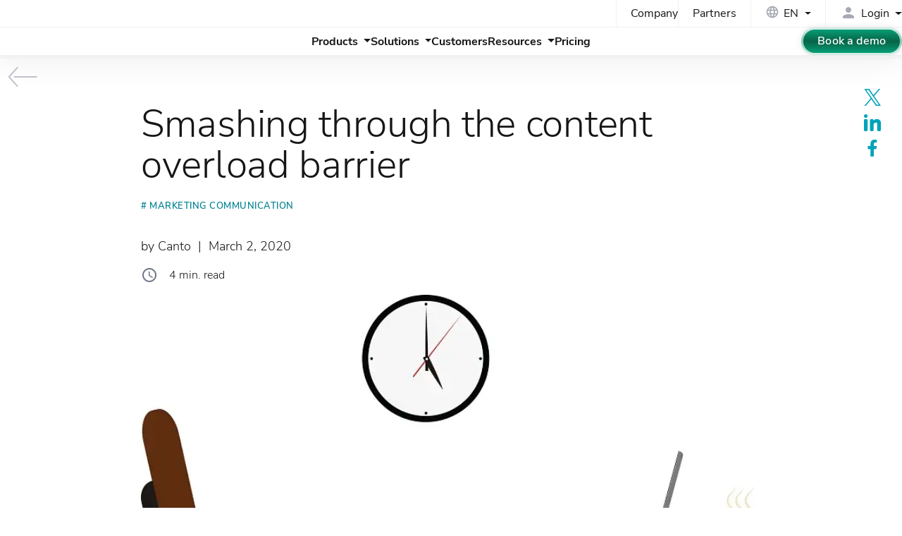

--- FILE ---
content_type: text/html; charset=UTF-8
request_url: https://www.canto.com/blog/content-overload/
body_size: 8987
content:
<!DOCTYPE html>
<html data-html-server-rendered="true" lang="en" data-vue-tag="%7B%22lang%22:%7B%22ssr%22:%22en%22%7D%7D">
  <head>
    <title>Smashing through the content overload barrier | Canto</title><meta name="gridsome:hash" content="127e80c6ce46a3bf33a279e2625c254885b00e0d"><meta data-vue-tag="ssr" charset="utf-8"><meta data-vue-tag="ssr" data-key="viewport" name="viewport" content="width=device-width, initial-scale=1, viewport-fit=cover"><meta data-vue-tag="ssr" data-key="format-detection" name="format-detection" content="telephone=no"><meta data-vue-tag="ssr" data-key="robots" name="robots" content="index, follow, max-snippet:-1, max-image-preview:large, max-video-preview:-1"><meta data-vue-tag="ssr" data-key="twitter-card" name="twitter:card" content="summary_large_image"><meta data-vue-tag="ssr" data-key="og-site-name" property="og:site_name" content="Canto"><meta data-vue-tag="ssr" data-key="og-type" property="og:type" content="article"><meta data-vue-tag="ssr" data-key="og-locale" property="og:locale" content="en"><meta data-vue-tag="ssr" data-key="og-url" property="og:url" content="https://www.canto.com/blog/content-overload/"><meta data-vue-tag="ssr" data-key="description" name="description" content="Content overload limits all different types of company campaigns. The only way to truly make an impact now is with creative processes. Learn more here."><meta data-vue-tag="ssr" data-key="og-title" property="og:title" content="Smashing through the content overload barrier"><meta data-vue-tag="ssr" data-key="og-description" property="og:description" content="Content overload limits all different types of company campaigns. The only way to truly make an impact now is with creative processes. Learn more here."><meta data-vue-tag="ssr" data-key="category" property="category" content="Marketing communication"><meta data-vue-tag="ssr" data-key="article-published" property="article:published_time" content="2020-03-02T04:03:47"><meta data-vue-tag="ssr" data-key="article-modified" property="article:modified_time" content="2025-11-12T11:06:21"><meta data-vue-tag="ssr" data-key="og-image" property="og:image" content="https://canto.com/cdn/2020/04/19191851/content-overload.jpg"><meta data-vue-tag="ssr" data-key="og-image-width" property="og:image:width" content="800"><meta data-vue-tag="ssr" data-key="og-image-height" property="og:image:height" content="734"><link data-vue-tag="ssr" rel="icon" href="data:,"><link data-vue-tag="ssr" rel="icon" type="image/png" sizes="16x16" href="/assets/static/favicon.ce0531f.c55c9aee44892bfbd533cdd7da6a9a45.png"><link data-vue-tag="ssr" rel="icon" type="image/png" sizes="32x32" href="/assets/static/favicon.ac8d93a.c55c9aee44892bfbd533cdd7da6a9a45.png"><link data-vue-tag="ssr" data-key="canonical" rel="canonical" href="https://www.canto.com/blog/content-overload/"><link data-vue-tag="ssr" data-key="alternate-c" rel="alternate" hreflang="en" href="https://www.canto.com/blog/content-overload/"><link data-vue-tag="ssr" data-key="alternate-o" rel="alternate" hreflang="de" href="https://www.canto.com/de/blog/content-overload/"><link rel="preload" href="/assets/css/0.styles.225c0781.css" as="style"><link rel="preload" href="/assets/js/app.2a47add2.js" as="script"><link rel="preload" href="/assets/js/page--src--templates--post-vue.3a877fc7.js" as="script"><link rel="stylesheet" href="/assets/css/0.styles.225c0781.css"><script data-vue-tag="ssr" data-key="gtm-1">
          window.dataLayer = window.dataLayer || []; function gtag() { dataLayer.push(arguments); }
          gtag("consent", "default", {ad_storage: "denied", ad_user_data: "denied", ad_personalization: "denied", analytics_storage: "denied", functionality_storage: "denied", personalization_storage: "denied", security_storage: "granted", wait_for_update: 500, });
          gtag("set", "ads_data_redaction", true); gtag("set", "ads_data_redaction", true);
          </script><script data-vue-tag="ssr" data-key="osano-1">
          (function (w, o, d) {
            w[o] =
              w[o] ||
              function () {
                w[o][d].push(arguments);
              };
            w[o][d] = w[o][d] || [];
          })(window, 'Osano', 'data');
          </script><script data-vue-tag="ssr" data-key="osano-2" type="text/javascript" src="https://cmp.osano.com/iTDqshnHw1/cfe889c4-eeef-4e5d-b433-5fc66851dc32/osano.js" onload="this.__vm_l=1"></script><script data-vue-tag="ssr" type="application/ld+json">{"@context":"https://schema.org","@type":"BreadcrumbList","inLanguage":"en","itemListElement":[{"@type":"ListItem","position":1,"name":"Home","item":"https://www.canto.com"},{"@type":"ListItem","position":2,"name":"Blog","item":"https://www.canto.com/blog/"},{"@type":"ListItem","position":3,"name":"Marketing communication","item":"https://www.canto.com/post-category/marketing-communication/"},{"@type":"ListItem","position":4,"name":"Smashing through the content overload barrier","item":"https://www.canto.com/blog/content-overload/"}]}</script><script data-vue-tag="ssr" type="application/ld+json">{"@context":"https://schema.org","@graph":[{"@type":"Organization","@id":"https://www.canto.com/#organization","name":"Canto","url":"https://www.canto.com/","logo":{"@type":"ImageObject","@id":"https://www.canto.com/#logo","inLanguage":"en","url":"https://www.canto.com/images/logo.png","width":340,"height":84,"caption":"Canto"},"image":{"@id":"https://www.canto.com/#logo"}},{"@type":"Article","@id":"https://www.canto.com/blog/content-overload/#article","url":"https://www.canto.com/blog/content-overload/","headline":"Smashing through the content overload barrier","description":"Content overload limits all different types of company campaigns. The only way to truly make an impact now is with creative processes. Learn more here.","datePublished":"2020-03-02T04:03:47+00:00","dateModified":"2025-11-12T11:06:21+00:00","articleSection":"Marketing communication","author":{"@type":"Organization","name":"Canto","url":"https://www.canto.com/about-us/","sameAs":["https://www.canto.com/about-us/","https://www.canto.com/de/ueber-uns/"]},"publisher":{"@type":"Organization","name":"Canto","logo":{"@type":"ImageObject","url":"https://www.canto.com/images/logo.png","width":340,"height":84}},"image":{"@type":"ImageObject","url":"https://canto.com/cdn/2020/04/19191851/content-overload.jpg","width":800,"height":734,"caption":"A man sleeping on his desk."},"mainEntityOfPage":{"@type":"WebPage","@id":"https://www.canto.com/blog/content-overload/"},"isPartOf":{"@id":"https://www.canto.com/blog/content-overload/#website"},"potentialAction":[{"@type":"ReadAction","target":["https://www.canto.com/blog/content-overload/"]}]},{"@type":"WebPage","@id":"https://www.canto.com/blog/content-overload/#webpage","url":"https://www.canto.com/blog/content-overload/","name":"Smashing through the content overload barrier","description":"Content overload limits all different types of company campaigns. The only way to truly make an impact now is with creative processes. Learn more here.","isPartOf":{"@id":"https://www.canto.com/#website"},"inLanguage":"en"}]}</script><noscript data-vue-tag="ssr"><style>.g-image--loading{display:none;}</style></noscript>
  </head>
  <body >
    <div id="app" data-server-rendered="true" class="app"><header data-v-a5191f68><div class="header" data-v-a5191f68><nav data-v-f818223e data-v-a5191f68><div class="nav-grid" data-v-f818223e><div class="ng-top" data-v-f818223e><div class="grid" data-v-f818223e><div class="grid-item grid-item--top grid-item--top--cta" data-v-f818223e></div><div class="grid-item grid-item--top grid-item--top--nav" data-v-f818223e><ul data-v-f818223e><li data-v-f818223e><a href="/about-us/" class="nav-link" data-v-f818223e>Company</a></li><li data-v-f818223e><a href="/partners/" class="nav-link" data-v-f818223e>Partners</a></li></ul></div><div class="grid-item grid-item--top grid-item--top--lang" data-v-f818223e><div class="languages" data-v-264a71ba data-v-f818223e><div tabindex="0" class="language__selected" data-v-264a71ba><div aria-hidden="true" class="icon-box globe" style="--s:20px;" data-v-771a9d5f data-v-264a71ba><span data-icon="language" class="mi" data-v-771a9d5f></span></div><span class="locale" data-v-264a71ba>EN</span></div><!----></div></div><div class="grid-item grid-item--top grid-item--top--login" data-v-f818223e><div class="login" data-v-219668e2 data-v-f818223e><div tabindex="0" class="login__title" data-v-219668e2><div aria-hidden="true" class="icon-box login-icon --inline" style="--s:24px;" data-v-771a9d5f data-v-219668e2><span data-icon="person" class="mir" data-v-771a9d5f></span></div><span data-v-219668e2>Login</span></div><!----></div></div></div></div><div class="ng-btm" data-v-f818223e><div class="grid" data-v-f818223e><div class="grid-item grid-item--btm grid-item--btm--logo" data-v-f818223e><a href="/" aria-label="Homepage" class="active" data-v-f818223e><cto-logo width="165" focusable="false" aria-hidden="true" data-v-f818223e></cto-logo></a></div><div class="grid-item grid-item--btm grid-item--btm--nav" data-v-f818223e><ul data-v-48635e52 data-v-f818223e><li data-v-48635e52><a href="#" class="nav-link nav-link--dd" data-v-48635e52><span data-v-48635e52>Products</span></a><!----></li><li data-v-48635e52><a href="#" class="nav-link nav-link--dd" data-v-48635e52><span data-v-48635e52>Solutions</span></a><!----></li><li data-v-48635e52><a href="/customers/" class="nav-link" data-v-48635e52><span data-v-48635e52>Customers</span></a></li><li data-v-48635e52><a href="#" class="nav-link nav-link--dd" data-v-48635e52><span data-v-48635e52>Resources</span></a><!----></li><li data-v-48635e52><a href="/pricing/" class="nav-link" data-v-48635e52><span data-v-48635e52>Pricing</span></a></li></ul></div><div class="grid-item grid-item--btm grid-item--btm--btns" data-v-f818223e><a href="/request-a-demo/" class="btn-g-green btn-md" data-v-f818223e>Book a demo</a></div><div class="grid-item grid-item--btm grid-item--btm--menu" data-v-f818223e><a href="#" id="mobile-menu-toggle" role="button" aria-label="toggle navigation" class="menu-btn" data-v-028c7ecd data-v-f818223e><span data-v-028c7ecd></span><span data-v-028c7ecd></span><span data-v-028c7ecd></span></a></div></div></div></div><!----></nav><div class="progress" data-v-44776826 data-v-a5191f68><div class="progress-bar" style="width:0%;" data-v-44776826></div></div></div></header><div class="layout" data-v-5b7271c6 data-v-1b3dd241><a href="/blog/" title="back to all posts" class="no-style back active" data-v-4dfbc4aa data-v-5b7271c6><svg xmlns="http://www.w3.org/2000/svg" aria-hidden="true" role="presentation" viewBox="0 0 100 66" data-v-dabc78d6 data-v-4dfbc4aa><!----><path vector-effect="non-scaling-stroke" d="M30 2 l-28 31 l28 31" class="arrow arrow__head" data-v-dabc78d6 data-v-4dfbc4aa></path><path vector-effect="non-scaling-stroke" d="M20 33 h75" class="arrow arrow__line" data-v-dabc78d6 data-v-4dfbc4aa></path></svg></a><main data-v-5b7271c6><div data-post="44556" class="blog-post" data-v-482f28c8 data-v-1b3dd241><section data-post="44556" class="section section--post" data-v-482f28c8><div class="br10 text-center cta --en" data-v-cbfba1e4 data-v-482f28c8><div class="cta__heading" data-v-cbfba1e4><h3 data-v-cbfba1e4>What content strategy and technology will leading brands use in 2026?</h3></div><picture data-v-4f8a73da data-v-cbfba1e4><source srcset="/images/ui/ebook_state-of-digital-content.webp" type="image/webp" data-v-4f8a73da><img src="/images/ui/ebook_state-of-digital-content.png" alt="The state of digital content" width="250" height="233" loading="lazy" class="img-fluid" data-v-4f8a73da></picture><div class="cta__bottom" data-v-cbfba1e4><a href="/ebooks/stateofdigitalcontent/" class="btn-g-blue d--block" data-v-cbfba1e4>Get the eBook</a></div></div><div class="container pos--rel" data-v-482f28c8><div class="post" data-v-482f28c8><h1 data-v-482f28c8>Smashing through the content overload barrier</h1><div class="tags" data-v-482f28c8><a href="/post-category/marketing-communication/" class="tag" data-v-482f28c8># Marketing communication</a></div><p data-v-482f28c8><span class="author" data-v-482f28c8>by Canto</span>  |  <span class="date" data-v-482f28c8>March 2, 2020</span></p><div class="flex fs16 fw3 mb1 reading-time" data-v-30974042 data-v-482f28c8><div aria-hidden="true" class="icon-box clr--n-07" style="--s:24px;" data-v-771a9d5f data-v-30974042><span data-icon="schedule" class="mi" data-v-771a9d5f></span></div><span class="ml1 time" data-v-30974042 data-v-30974042>4 min. read</span></div><img src="https://canto.com/cdn/2020/04/19191851/content-overload.jpg" alt="A man sleeping on his desk." width="800" height="734" class="img-fluid img-center img-round img-featured" data-v-482f28c8><div class="share-options boxed sticky center" data-v-dae5c674 data-v-482f28c8><a href="https://twitter.com/intent/tweet?url=https://www.canto.com/blog/content-overload/&amp;text=Smashing through the content overload barrier" target="_blank" rel="noopener" title="Share on X" class="nostyle" data-v-dae5c674><svg width="24" height="24" class="svg-icon" data-v-dae5c674><use xlink:href="/svg/icons/social-spritesheet-dev.svg#icon-x" data-v-dae5c674></use></svg></a><a href="https://www.linkedin.com/shareArticle?mini=true&amp;url=https://www.canto.com/blog/content-overload/&amp;title=Smashing through the content overload barrier" target="_blank" rel="noopener" title="Share on LinkedIn" class="nostyle" data-v-dae5c674><svg width="24" height="24" class="svg-icon" data-v-dae5c674><use xlink:href="/svg/icons/social-spritesheet-dev.svg#icon-linkedin" data-v-dae5c674></use></svg></a><a href="https://www.facebook.com/sharer.php?u=https://www.canto.com/blog/content-overload/" target="_blank" rel="noopener" title="Share on Facebook" class="nostyle" data-v-dae5c674><svg width="24" height="24" class="svg-icon" data-v-dae5c674><use xlink:href="/svg/icons/social-spritesheet-dev.svg#icon-facebook" data-v-dae5c674></use></svg></a></div><div id="post-content" data-v-482f28c8><!----><div id="content" class="content editor-content" data-v-482f28c8><p>More doesn’t always mean better. This has never been more true than with digital content today. Upon first glance, it seems great that there’s so much potential content to consume. However, as you experience the massive content wealth daily, it becomes clear that it’s not as helpful as it should be.</p><p>Fortunately, with a little creativity and outside-the-box thinking, you can create content that defies stagnation. Essentially, it’s possible to build an abundance of material that reaches audiences and overcomes the content overload that dwarfs so many other new articles. Here’s how.</p><h2 class="wp-block-heading" id="cs-1">The unfortunate reality of content overload</h2><p>The most important thing in transforming your marketing projects and campaigns to deliver content that stands out among others is understanding the concept of content overload. By learning and fully grasping it, we can figure out ways to defeat it.</p><figure class="wp-block-image aligncenter wp-image-44561"><img loading="lazy" decoding="async" width="800" height="572" src="/cdn/2020/04/19191851/content-overload-2.jpg" alt="A woman fights with an evil computer." class="wp-image-44561" srcset="/cdn/2020/04/19191851/content-overload-2.jpg 800w, /cdn/2020/04/19191851/content-overload-2-450x322.jpg 450w, /cdn/2020/04/19191851/content-overload-2-768x549.jpg 768w" sizes="auto, (max-width: 800px) 100vw, 800px" /><figcaption class="wp-element-caption">Understand content overload in order to overcome it.</figcaption></figure><p>Content overload is when too many different blog posts, articles, ideas and suggestions cover one specific area. This has a couple negative effects. For one, it creates a vast quantity of material concerning a topic, making it hard for anyone to stand out. Another problem is it turns off the potential audience, as they don’t want to sift through endless content to find a piece they like.</p><p>So what are some ways we can stand out?</p><h2 class="wp-block-heading" id="cs-2">Create real connections with the audience</h2><p>The first thing to understand is that our potential audience has adapted to content overload. Similarly, we need to adapt to this reality and reach them in a whole new way. Making ‘safe’ articles that have shown mediocre results in the past is just fueling the already blazing content overload fire. It’s time to turn this new reality on its head and use it to our advantage.</p><figure class="wp-block-image aligncenter wp-image-44563"><img loading="lazy" decoding="async" width="750" height="614" src="/cdn/2020/04/19191850/content-overload-3.jpg" alt="A man using a megaphone to communicate with digital devices." class="wp-image-44563" srcset="/cdn/2020/04/19191850/content-overload-3.jpg 750w, /cdn/2020/04/19191850/content-overload-3-450x368.jpg 450w" sizes="auto, (max-width: 750px) 100vw, 750px" /><figcaption class="wp-element-caption">Attempt to make genuine customer connections.</figcaption></figure><p>Let’s begin with a new, direct focus on our potential audience. This focus needs to extend deeper and further than normal – as everyone already mostly focuses on their potential audience. Instead, we need to build an honest connection with whoever reads our content. They should feel as if they’re reading a piece that was written by someone just like them with similar interests and ideas.</p><p>This is going to take a lot of research, hard work and creativity. There’s a huge difference between genuinely connecting with readers and pandering to them. More importantly, our readers are going to sniff it out immediately.</p><h2 class="wp-block-heading" id="cs-3">Discover new ways to overcome content overload</h2><p>The reality of beating content overload is that not everyone has all the answers and solutions. While there are some examples of success to follow, there are still plenty of undiscovered ways to go about this. Similar to creating new and exciting content that differentiates from the field, also look for different strategies that could help your content stand out. The reason some pieces stood out from the crowd to begin with was they were developed using a brand new strategy that no one had tried before. This type of innovation is the key to overcoming content overload.</p><figure class="wp-block-image aligncenter wp-image-44566"><img loading="lazy" decoding="async" width="705" height="844" src="/cdn/2020/04/19191850/content-overload-4.jpg" alt="A man overwhelmed on a computer." class="wp-image-44566" srcset="/cdn/2020/04/19191850/content-overload-4.jpg 705w, /cdn/2020/04/19191850/content-overload-4-376x450.jpg 376w" sizes="auto, (max-width: 705px) 100vw, 705px" /><figcaption class="wp-element-caption">Get creative to make a breakthrough.</figcaption></figure><p>That all being said, there are still some fantastic suggestions and ideas that could get you over the top. You absolutely should implement these established methods in order to boost overall content success. However, it’s important to look for ways to differentiate your methodology as well, whether it’s through structures, specific content styles or even aesthetics.</p><h2 class="wp-block-heading" id="cs-4">The future of digital content</h2><p>A tipping point has already been reached with digital content. There are no longer untapped content resources and keywords waiting to be written about. This is the reality of our current situation. The only thing to do now is adapt. Instead of focusing on how we’ll break onto the scene of a new and exciting idea, we should rather focus on our competition and audience, working to separate ourselves from our peers in the eyes of our readers.</p><figure class="wp-block-image aligncenter wp-image-44568"><img loading="lazy" decoding="async" width="800" height="731" src="/cdn/2020/04/19191850/content-overload-5.jpg" alt="A woman frustrated by her laptop." class="wp-image-44568" srcset="/cdn/2020/04/19191850/content-overload-5.jpg 800w, /cdn/2020/04/19191850/content-overload-5-450x411.jpg 450w, /cdn/2020/04/19191850/content-overload-5-768x702.jpg 768w" sizes="auto, (max-width: 800px) 100vw, 800px" /><figcaption class="wp-element-caption">Plan for potential digital content changes in the future.</figcaption></figure><p>Another thing to monitor and form strategies for is how we will go about creating content when new technology and other ideas sprout up. This happens at a much slower pace now than years ago, since the important tech we use is much more established now. However, it does happen and we need to successfully stand out when creating pieces about it when it does.</p><p>So where do we go from here? Make sure to evaluate your content periodically. See how it’s performing and determine why it’s doing so in that manner. Detailed analysis and tech tools are your friend when trying to break free from the cycle of content overload. As long as you’re thinking about differentiating from the competition rather than falling in line and playing it safe, you’re bound to succeed.</p><p>To further your control over digital content, consider implementing a <a href="/digital-asset-management/">digital asset management</a> system.</p></div></div></div></div></section><section class="section section--related bg--light py3" data-v-482f28c8><div class="container" data-v-482f28c8><div class="posts" data-v-31aa9728 data-v-482f28c8><h3 data-v-31aa9728>Recommended articles</h3><a href="/blog/email-marketing-resource/" class="nostyle" data-v-31aa9728><div class="post" data-v-31aa9728><div class="post__img" data-v-31aa9728><div class="img" style="background-image:url(https://canto-wp-media.s3.amazonaws.com/app/uploads/2021/01/19185931/email-marketing-ressource-feature-450x263.jpg);" data-v-31aa9728></div></div><div class="post__details" data-v-31aa9728><h4 data-v-31aa9728>Email marketing resource round-up: The best tools, insights and advice for 2021</h4><p data-v-31aa9728>Eight unique email marketing resources with tools and insights to build your skills and boost your campaigns. </p></div></div></a><a href="/blog/email-marketing-vs-social-media/" class="nostyle" data-v-31aa9728><div class="post" data-v-31aa9728><div class="post__img" data-v-31aa9728><div class="img" style="background-image:url(https://canto-wp-media.s3.amazonaws.com/app/uploads/2020/12/19190214/email-marketing-vs-social-media-feature-450x263.jpg);" data-v-31aa9728></div></div><div class="post__details" data-v-31aa9728><h4 data-v-31aa9728>Email marketing vs. social media: Choose the right channel for your goals</h4><p data-v-31aa9728>Two very different tools for very different jobs. This side-by-side comparison of email marketing vs. social media will show you how to decide which is the best fit your marketing needs. </p></div></div></a><a href="/blog/linkedin-marketing-strategy/" class="nostyle" data-v-31aa9728><div class="post" data-v-31aa9728><div class="post__img" data-v-31aa9728><div class="img" style="background-image:url(https://canto-wp-media.s3.amazonaws.com/app/uploads/2020/03/19192401/linkedin-marketing-strategy-450x300.jpg);" data-v-31aa9728></div></div><div class="post__details" data-v-31aa9728><h4 data-v-31aa9728>3 unique LinkedIn marketing strategy tips to help you succeed</h4><p data-v-31aa9728>Creating an effective LinkedIn marketing strategy requires extensive planning and detailed insight. Here are three key tips to help you along the way.</p></div></div></a><a href="/digital-asset-management/" class="nostyle" data-v-31aa9728><div class="post" data-v-31aa9728><div class="post__img" data-v-31aa9728><div class="img" style="background-image:url(/images/dam/digital-asset-management.jpg);" data-v-31aa9728></div></div><div class="post__details" data-v-31aa9728><h4 data-v-31aa9728>Explore the power of digital asset management (DAM)</h4><p data-v-31aa9728>Uncover the compelling reasons why digital asset management is essential for both large and small organizations.</p></div></div></a></div></div></section></div></main><footer data-v-03d2dde0 data-v-5b7271c6><div id="footer" class="footer" data-v-03d2dde0><div class="container" data-v-03d2dde0><div class="grid" data-v-b66d8cfe data-v-03d2dde0><div class="grid-item grid-item--about" data-v-b66d8cfe><div class="about" data-v-b66d8cfe><cto-logo width="120" white="" data-v-b66d8cfe></cto-logo><p class="mt1 mb2 fs16" data-v-b66d8cfe>Industry leader in digital asset management (DAM), empowering your global brand with an AI-powered platform to manage your growing content library.</p><ul class="nostyle follow" data-v-5b19f104 data-v-b66d8cfe><li data-v-5b19f104><a href="https://www.instagram.com/thisiscanto/" target="_blank" rel="noopener" aria-label="Follow us on Instagram" data-v-5b19f104><div class="icon icon--instagram" data-v-28abc0ab data-v-5b19f104><svg width="22" height="22" class="svg-icon" data-v-28abc0ab><use xlink:href="/svg/icons/social-spritesheet-dev.svg#icon-instagram" data-v-28abc0ab></use></svg></div></a></li><li data-v-5b19f104><a href="https://www.youtube.com/@CantoIsDAM" target="_blank" rel="noopener" aria-label="Follow us on YouTube" data-v-5b19f104><div class="icon icon--youtube-filled" data-v-28abc0ab data-v-5b19f104><svg width="22" height="22" class="svg-icon" data-v-28abc0ab><use xlink:href="/svg/icons/social-spritesheet-dev.svg#icon-youtube-filled" data-v-28abc0ab></use></svg></div></a></li><li data-v-5b19f104><a href="https://www.linkedin.com/company/canto" target="_blank" rel="noopener" aria-label="Follow us on LinkedIn" data-v-5b19f104><div class="icon icon--linkedin" data-v-28abc0ab data-v-5b19f104><svg width="22" height="22" class="svg-icon" data-v-28abc0ab><use xlink:href="/svg/icons/social-spritesheet-dev.svg#icon-linkedin" data-v-28abc0ab></use></svg></div></a></li><li data-v-5b19f104><a href="https://twitter.com/canto" target="_blank" rel="noopener" aria-label="Follow us on X" data-v-5b19f104><div class="icon icon--x" data-v-28abc0ab data-v-5b19f104><svg width="22" height="22" class="svg-icon" data-v-28abc0ab><use xlink:href="/svg/icons/social-spritesheet-dev.svg#icon-x" data-v-28abc0ab></use></svg></div></a></li><li data-v-5b19f104><a href="https://www.facebook.com/CantoDAM" target="_blank" rel="noopener" aria-label="Follow us on Facebook" data-v-5b19f104><div class="icon icon--facebook" data-v-28abc0ab data-v-5b19f104><svg width="22" height="22" class="svg-icon" data-v-28abc0ab><use xlink:href="/svg/icons/social-spritesheet-dev.svg#icon-facebook" data-v-28abc0ab></use></svg></div></a></li></ul></div><div class="compliance" data-v-43d41a9c data-v-b66d8cfe><h3 data-v-43d41a9c>Compliance</h3><div class="badges" data-v-43d41a9c><div class="badge" data-v-43d41a9c><div class="badge__title" data-v-43d41a9c>ISO <span data-v-43d41a9c>certified</span></div><div class="badge__img" style="--img:url(/images/footer/iso.webp);" data-v-43d41a9c></div></div><div class="badge" data-v-43d41a9c><div class="badge__title" data-v-43d41a9c>ANAB <span data-v-43d41a9c>accredited</span></div><div class="badge__img" style="--img:url(/images/footer/anab.webp);" data-v-43d41a9c></div></div><div class="badge" data-v-43d41a9c><div class="badge__title" data-v-43d41a9c>UKAS <span data-v-43d41a9c>certified</span></div><div class="badge__img" style="--img:url(/images/footer/ukas.webp);" data-v-43d41a9c></div></div></div></div></div><div class="grid-item grid-item--nav" data-v-b66d8cfe><div class="nav-item" data-v-b66d8cfe><div class="list" data-v-68171141 data-v-b66d8cfe><h3 data-v-68171141>Products</h3><nav data-v-68171141><ul class="nostyle" data-v-68171141><li data-v-68171141><a href="/product/canto-dam/" data-v-68171141><span data-v-68171141>Canto DAM</span></a></li><li data-v-68171141><a href="/product/dam-for-products/" data-v-68171141><span data-v-68171141>Canto DAM for Products</span></a></li><li data-v-68171141><a href="/product/approval-hub/" data-v-68171141><span data-v-68171141>Approval Hub</span></a></li><li data-v-68171141><a href="/product/ai-library-assistant/" data-v-68171141><span data-v-68171141>AI Library Assistant</span></a></li><li data-v-68171141><a href="/product/ai-visual-search/" data-v-68171141><span data-v-68171141>AI Visual Search</span></a></li><li data-v-68171141><a href="/product/brand-studio/" data-v-68171141><span data-v-68171141>Brand Studio</span></a></li><li data-v-68171141><a href="/product/media-publisher/" data-v-68171141><span data-v-68171141>Media Publisher</span></a></li></ul></nav></div><div class="list" data-v-68171141 data-v-b66d8cfe><h3 data-v-68171141>Choose Canto</h3><nav data-v-68171141><ul class="nostyle" data-v-68171141><li data-v-68171141><a href="/why-canto/" data-v-68171141><span data-v-68171141>Why Canto?</span></a></li><li data-v-68171141><a href="/product/canto-ai/" data-v-68171141><span data-v-68171141>Canto AI</span></a></li><li data-v-68171141><a href="/integrations/" data-v-68171141><span data-v-68171141>Integrations</span></a></li><li data-v-68171141><a href="/features/security/" data-v-68171141><span data-v-68171141>Security</span></a></li><li data-v-68171141><a href="/customers/" data-v-68171141><span data-v-68171141>Customer Stories</span></a></li></ul></nav></div></div><div class="nav-item hide-mobile" data-v-b66d8cfe><div class="list" data-v-68171141 data-v-b66d8cfe><h3 data-v-68171141>By Industry</h3><nav data-v-68171141><ul class="nostyle" data-v-68171141><li data-v-68171141><a href="/industries/agencies/" data-v-68171141><span data-v-68171141>Agencies</span></a></li><li data-v-68171141><a href="/industries/construction/" data-v-68171141><span data-v-68171141>Construction</span></a></li><li data-v-68171141><a href="/industries/cpg/" data-v-68171141><span data-v-68171141>Consumer Packaged Goods</span></a></li><li data-v-68171141><a href="/industries/education/" data-v-68171141><span data-v-68171141>Education</span></a></li><li data-v-68171141><a href="/industries/healthcare/" data-v-68171141><span data-v-68171141>Healthcare</span></a></li><li data-v-68171141><a href="/industries/manufacturing/" data-v-68171141><span data-v-68171141>Manufacturing</span></a></li><li data-v-68171141><a href="/industries/media-entertainment/" data-v-68171141><span data-v-68171141>Media &amp; Entertainment</span></a></li><li data-v-68171141><a href="/industries/non-profit/" data-v-68171141><span data-v-68171141>Non-Profits</span></a></li><li data-v-68171141><a href="/industries/retail/" data-v-68171141><span data-v-68171141>Retail Brands</span></a></li><li data-v-68171141><a href="/industries/sports/" data-v-68171141><span data-v-68171141>Sports</span></a></li><li data-v-68171141><a href="/industries/technology/" data-v-68171141><span data-v-68171141>Technology</span></a></li><li data-v-68171141><a href="/industries/travel-hospitality/" data-v-68171141><span data-v-68171141>Travel &amp; Hospitality</span></a></li></ul></nav></div><div class="list" data-v-68171141 data-v-b66d8cfe><h3 data-v-68171141>By Team</h3><nav data-v-68171141><ul class="nostyle" data-v-68171141><li data-v-68171141><a href="/solutions/brand/" data-v-68171141><span data-v-68171141>Brand Management</span></a></li><li data-v-68171141><a href="/solutions/content-creative/" data-v-68171141><span data-v-68171141>Content &amp; Creative</span></a></li><li data-v-68171141><a href="/solutions/marketing/" data-v-68171141><span data-v-68171141>Marketing</span></a></li><li data-v-68171141><a href="/solutions/sales/" data-v-68171141><span data-v-68171141>Sales</span></a></li></ul></nav></div></div><div class="nav-item" data-v-b66d8cfe><div class="list" data-v-68171141 data-v-b66d8cfe><h3 data-v-68171141>Resources</h3><nav data-v-68171141><ul class="nostyle" data-v-68171141><li data-v-68171141><a href="/blog/" class="active" data-v-68171141><span data-v-68171141>Blog</span></a></li><li data-v-68171141><a href="/webinars/" data-v-68171141><span data-v-68171141>Webinars</span></a></li><li data-v-68171141><a href="/events/" data-v-68171141><span data-v-68171141>Events &amp; Conferences</span></a></li><li data-v-68171141><a href="/ebooks/" data-v-68171141><span data-v-68171141>eBooks</span></a></li><li data-v-68171141><a href="/videos/" data-v-68171141><span data-v-68171141>Videos</span></a></li><li data-v-68171141><a href="/dam-roi/" data-v-68171141><span data-v-68171141>ROI Calculator</span></a></li><li data-v-68171141><a href="/sitemap/" data-v-68171141><span data-v-68171141>Sitemap</span></a></li></ul></nav></div><div class="list" data-v-68171141 data-v-b66d8cfe><h3 data-v-68171141>Company</h3><nav data-v-68171141><ul class="nostyle" data-v-68171141><li data-v-68171141><a href="/about-us/" data-v-68171141><span data-v-68171141>About us</span></a></li><li data-v-68171141><a href="/press-releases/" data-v-68171141><span data-v-68171141>Press releases</span></a></li><li data-v-68171141><a href="/careers/" data-v-68171141><span data-v-68171141>Careers</span></a></li><li data-v-68171141><a href="/partners/" data-v-68171141><span data-v-68171141>Partners</span></a></li><li data-v-68171141><a href="/contact/" data-v-68171141><span data-v-68171141>Contact</span></a></li></ul></nav></div><div class="list" data-v-68171141 data-v-b66d8cfe><h3 data-v-68171141>Support</h3><nav data-v-68171141><ul class="nostyle" data-v-68171141><li data-v-68171141><a href="/help/" data-v-68171141><span data-v-68171141>Support Center</span></a></li><li data-v-68171141><a href="/services-and-implementation/" data-v-68171141><span data-v-68171141>Services &amp; Implementation</span></a></li><li data-v-68171141><a href="/tutorials/" data-v-68171141><span data-v-68171141>Tutorials</span></a></li><li data-v-68171141><a href="/api/" data-v-68171141><span data-v-68171141>API</span></a></li></ul></nav></div></div></div></div><div class="legal-nav" data-v-0a817d9e data-v-03d2dde0><nav data-v-0a817d9e><ul class="nostyle" data-v-0a817d9e><li data-v-0a817d9e><a href="/imprint/" data-v-0a817d9e>Imprint</a></li><li data-v-0a817d9e><a href="/privacy-policy/" data-v-0a817d9e>Privacy Policy</a></li><li data-v-0a817d9e><a href="/dmca-policy/" data-v-0a817d9e>DMCA Policy</a></li><li data-v-0a817d9e><a href="/fraud-prevention-vulnerability-disclosure/" data-v-0a817d9e>Fraud Prevention &amp; Vulnerability Disclosure</a></li><li data-v-0a817d9e><a href="/cookie-policy/" data-v-0a817d9e>Cookie Policy</a></li></ul></nav><p class="copyright" data-v-0a817d9e>Copyright © 2026 Canto, Inc. All rights reserved.</p></div></div></div></footer><button class="totop" data-v-a1c48120 data-v-5b7271c6>TOP</button></div><!----></div>
    <script>window.__INITIAL_STATE__={"data":{"en":{"id":"44556","title":"Smashing through the content overload barrier","language":"en","seoTitle":"Smashing through the content overload barrier","seoDescription":"Content overload limits all different types of company campaigns. The only way to truly make an impact now is with creative processes. Learn more here.","date":"2020-03-02T04:03:47","modified":"2025-11-12T11:06:21","path":"\u002Fblog\u002Fcontent-overload\u002F","translationPath":"\u002Fde\u002Fblog\u002Fcontent-overload\u002F","excerpt":"More doesn’t always mean better. This has never been more true than with digital content today. Upon first glance, it seems great that there’s so much potential content to consume. However, as you experience the massive content wealth daily, it becomes clear that it’s not as helpful as it should be. Fortunately, with a little &hellip;","content":"\u003Cp\u003EMore doesn’t always mean better. This has never been more true than with digital content today. Upon first glance, it seems great that there’s so much potential content to consume. However, as you experience the massive content wealth daily, it becomes clear that it’s not as helpful as it should be.\u003C\u002Fp\u003E\u003Cp\u003EFortunately, with a little creativity and outside-the-box thinking, you can create content that defies stagnation. Essentially, it’s possible to build an abundance of material that reaches audiences and overcomes the content overload that dwarfs so many other new articles. Here’s how.\u003C\u002Fp\u003E\u003Ch2 class=\"wp-block-heading\" id=\"cs-1\"\u003EThe unfortunate reality of content overload\u003C\u002Fh2\u003E\u003Cp\u003EThe most important thing in transforming your marketing projects and campaigns to deliver content that stands out among others is understanding the concept of content overload. By learning and fully grasping it, we can figure out ways to defeat it.\u003C\u002Fp\u003E\u003Cfigure class=\"wp-block-image aligncenter wp-image-44561\"\u003E\u003Cimg loading=\"lazy\" decoding=\"async\" width=\"800\" height=\"572\" src=\"\u002Fcdn\u002F2020\u002F04\u002F19191851\u002Fcontent-overload-2.jpg\" alt=\"A woman fights with an evil computer.\" class=\"wp-image-44561\" srcset=\"\u002Fcdn\u002F2020\u002F04\u002F19191851\u002Fcontent-overload-2.jpg 800w, \u002Fcdn\u002F2020\u002F04\u002F19191851\u002Fcontent-overload-2-450x322.jpg 450w, \u002Fcdn\u002F2020\u002F04\u002F19191851\u002Fcontent-overload-2-768x549.jpg 768w\" sizes=\"auto, (max-width: 800px) 100vw, 800px\" \u002F\u003E\u003Cfigcaption class=\"wp-element-caption\"\u003EUnderstand content overload in order to overcome it.\u003C\u002Ffigcaption\u003E\u003C\u002Ffigure\u003E\u003Cp\u003EContent overload is when too many different blog posts, articles, ideas and suggestions cover one specific area. This has a couple negative effects. For one, it creates a vast quantity of material concerning a topic, making it hard for anyone to stand out. Another problem is it turns off the potential audience, as they don’t want to sift through endless content to find a piece they like.\u003C\u002Fp\u003E\u003Cp\u003ESo what are some ways we can stand out?\u003C\u002Fp\u003E\u003Ch2 class=\"wp-block-heading\" id=\"cs-2\"\u003ECreate real connections with the audience\u003C\u002Fh2\u003E\u003Cp\u003EThe first thing to understand is that our potential audience has adapted to content overload. Similarly, we need to adapt to this reality and reach them in a whole new way. Making ‘safe’ articles that have shown mediocre results in the past is just fueling the already blazing content overload fire. It’s time to turn this new reality on its head and use it to our advantage.\u003C\u002Fp\u003E\u003Cfigure class=\"wp-block-image aligncenter wp-image-44563\"\u003E\u003Cimg loading=\"lazy\" decoding=\"async\" width=\"750\" height=\"614\" src=\"\u002Fcdn\u002F2020\u002F04\u002F19191850\u002Fcontent-overload-3.jpg\" alt=\"A man using a megaphone to communicate with digital devices.\" class=\"wp-image-44563\" srcset=\"\u002Fcdn\u002F2020\u002F04\u002F19191850\u002Fcontent-overload-3.jpg 750w, \u002Fcdn\u002F2020\u002F04\u002F19191850\u002Fcontent-overload-3-450x368.jpg 450w\" sizes=\"auto, (max-width: 750px) 100vw, 750px\" \u002F\u003E\u003Cfigcaption class=\"wp-element-caption\"\u003EAttempt to make genuine customer connections.\u003C\u002Ffigcaption\u003E\u003C\u002Ffigure\u003E\u003Cp\u003ELet’s begin with a new, direct focus on our potential audience. This focus needs to extend deeper and further than normal – as everyone already mostly focuses on their potential audience. Instead, we need to build an honest connection with whoever reads our content. They should feel as if they’re reading a piece that was written by someone just like them with similar interests and ideas.\u003C\u002Fp\u003E\u003Cp\u003EThis is going to take a lot of research, hard work and creativity. There’s a huge difference between genuinely connecting with readers and pandering to them. More importantly, our readers are going to sniff it out immediately.\u003C\u002Fp\u003E\u003Ch2 class=\"wp-block-heading\" id=\"cs-3\"\u003EDiscover new ways to overcome content overload\u003C\u002Fh2\u003E\u003Cp\u003EThe reality of beating content overload is that not everyone has all the answers and solutions. While there are some examples of success to follow, there are still plenty of undiscovered ways to go about this. Similar to creating new and exciting content that differentiates from the field, also look for different strategies that could help your content stand out. The reason some pieces stood out from the crowd to begin with was they were developed using a brand new strategy that no one had tried before. This type of innovation is the key to overcoming content overload.\u003C\u002Fp\u003E\u003Cfigure class=\"wp-block-image aligncenter wp-image-44566\"\u003E\u003Cimg loading=\"lazy\" decoding=\"async\" width=\"705\" height=\"844\" src=\"\u002Fcdn\u002F2020\u002F04\u002F19191850\u002Fcontent-overload-4.jpg\" alt=\"A man overwhelmed on a computer.\" class=\"wp-image-44566\" srcset=\"\u002Fcdn\u002F2020\u002F04\u002F19191850\u002Fcontent-overload-4.jpg 705w, \u002Fcdn\u002F2020\u002F04\u002F19191850\u002Fcontent-overload-4-376x450.jpg 376w\" sizes=\"auto, (max-width: 705px) 100vw, 705px\" \u002F\u003E\u003Cfigcaption class=\"wp-element-caption\"\u003EGet creative to make a breakthrough.\u003C\u002Ffigcaption\u003E\u003C\u002Ffigure\u003E\u003Cp\u003EThat all being said, there are still some fantastic suggestions and ideas that could get you over the top. You absolutely should implement these established methods in order to boost overall content success. However, it’s important to look for ways to differentiate your methodology as well, whether it’s through structures, specific content styles or even aesthetics.\u003C\u002Fp\u003E\u003Ch2 class=\"wp-block-heading\" id=\"cs-4\"\u003EThe future of digital content\u003C\u002Fh2\u003E\u003Cp\u003EA tipping point has already been reached with digital content. There are no longer untapped content resources and keywords waiting to be written about. This is the reality of our current situation. The only thing to do now is adapt. Instead of focusing on how we’ll break onto the scene of a new and exciting idea, we should rather focus on our competition and audience, working to separate ourselves from our peers in the eyes of our readers.\u003C\u002Fp\u003E\u003Cfigure class=\"wp-block-image aligncenter wp-image-44568\"\u003E\u003Cimg loading=\"lazy\" decoding=\"async\" width=\"800\" height=\"731\" src=\"\u002Fcdn\u002F2020\u002F04\u002F19191850\u002Fcontent-overload-5.jpg\" alt=\"A woman frustrated by her laptop.\" class=\"wp-image-44568\" srcset=\"\u002Fcdn\u002F2020\u002F04\u002F19191850\u002Fcontent-overload-5.jpg 800w, \u002Fcdn\u002F2020\u002F04\u002F19191850\u002Fcontent-overload-5-450x411.jpg 450w, \u002Fcdn\u002F2020\u002F04\u002F19191850\u002Fcontent-overload-5-768x702.jpg 768w\" sizes=\"auto, (max-width: 800px) 100vw, 800px\" \u002F\u003E\u003Cfigcaption class=\"wp-element-caption\"\u003EPlan for potential digital content changes in the future.\u003C\u002Ffigcaption\u003E\u003C\u002Ffigure\u003E\u003Cp\u003EAnother thing to monitor and form strategies for is how we will go about creating content when new technology and other ideas sprout up. This happens at a much slower pace now than years ago, since the important tech we use is much more established now. However, it does happen and we need to successfully stand out when creating pieces about it when it does.\u003C\u002Fp\u003E\u003Cp\u003ESo where do we go from here? Make sure to evaluate your content periodically. See how it’s performing and determine why it’s doing so in that manner. Detailed analysis and tech tools are your friend when trying to break free from the cycle of content overload. As long as you’re thinking about differentiating from the competition rather than falling in line and playing it safe, you’re bound to succeed.\u003C\u002Fp\u003E\u003Cp\u003ETo further your control over digital content, consider implementing a \u003Ca href=\"\u002Fdigital-asset-management\u002F\"\u003Edigital asset management\u003C\u002Fa\u003E system.\u003C\u002Fp\u003E","readingTime":4,"postCategory":[{"id":"marketing-communication","path":"\u002Fpost-category\u002Fmarketing-communication\u002F","title":"Marketing communication"}],"featuredImage":{"url":"https:\u002F\u002Fcanto.com\u002Fcdn\u002F2020\u002F04\u002F19191851\u002Fcontent-overload.jpg","alt":"A man sleeping on his desk.","width":800,"height":734},"relatedPosts":[{"path":"\u002Fblog\u002Femail-marketing-resource\u002F","title":"Email marketing resource round-up: The best tools, insights and advice for 2021","description":"Eight unique email marketing resources with tools and insights to build your skills and boost your campaigns. ","featuredImage":"https:\u002F\u002Fcanto-wp-media.s3.amazonaws.com\u002Fapp\u002Fuploads\u002F2021\u002F01\u002F19185931\u002Femail-marketing-ressource-feature-450x263.jpg"},{"path":"\u002Fblog\u002Femail-marketing-vs-social-media\u002F","title":"Email marketing vs. social media: Choose the right channel for your goals","description":"Two very different tools for very different jobs. This side-by-side comparison of email marketing vs. social media will show you how to decide which is the best fit your marketing needs. ","featuredImage":"https:\u002F\u002Fcanto-wp-media.s3.amazonaws.com\u002Fapp\u002Fuploads\u002F2020\u002F12\u002F19190214\u002Femail-marketing-vs-social-media-feature-450x263.jpg"},{"path":"\u002Fblog\u002Flinkedin-marketing-strategy\u002F","title":"3 unique LinkedIn marketing strategy tips to help you succeed","description":"Creating an effective LinkedIn marketing strategy requires extensive planning and detailed insight. Here are three key tips to help you along the way.","featuredImage":"https:\u002F\u002Fcanto-wp-media.s3.amazonaws.com\u002Fapp\u002Fuploads\u002F2020\u002F03\u002F19192401\u002Flinkedin-marketing-strategy-450x300.jpg"}],"author":{"name":"Canto"}},"de":null},"context":{}};(function(){var s;(s=document.currentScript||document.scripts[document.scripts.length-1]).parentNode.removeChild(s);}());</script><script src="/assets/js/app.2a47add2.js" defer></script><script src="/assets/js/page--src--templates--post-vue.3a877fc7.js" defer></script>
  
<script async id="netlify-rum-container" src="/.netlify/scripts/rum" data-netlify-rum-site-id="ab023934-bc43-4f2e-ae87-308d32b9cc90" data-netlify-deploy-branch="production" data-netlify-deploy-context="production" data-netlify-cwv-token="eyJhbGciOiJIUzI1NiIsInR5cCI6IkpXVCJ9.eyJzaXRlX2lkIjoiYWIwMjM5MzQtYmM0My00ZjJlLWFlODctMzA4ZDMyYjljYzkwIiwiYWNjb3VudF9pZCI6IjVlNjIyMjA1OWZkOTg1ZjYzNDQyNWI5NCIsImRlcGxveV9pZCI6IjY5NzBiZjQyZmM1ZDM2MDAwOGY5NDgxOSIsImlzc3VlciI6Im5mc2VydmVyIn0.gXdv3ZFFbDKtO42YJaZqNmvknczd93dYtmiq62baevw"></script></body>
</html>


--- FILE ---
content_type: text/css; charset=UTF-8
request_url: https://www.canto.com/assets/css/0.styles.225c0781.css
body_size: 38273
content:
@keyframes animate-border-dabc78d6{to{--gb-angle:360deg}}svg[data-v-dabc78d6]{max-width:100%;height:auto;overflow:hidden;cursor:default;-webkit-user-select:none;-moz-user-select:none;user-select:none;pointer-events:none}@keyframes animate-border-4dfbc4aa{to{--gb-angle:360deg}}.back[data-v-4dfbc4aa]{position:absolute;left:.75rem;z-index:500;margin-top:.75rem;text-decoration:none;font-size:.9rem}@media screen and (min-width:1330px){.back[data-v-4dfbc4aa]{position:fixed}}.back svg[data-v-4dfbc4aa]{display:block;width:42px;height:auto}.back svg .arrow[data-v-4dfbc4aa]{fill:none;stroke:#c2c4cc;stroke-width:2;stroke-linecap:round;stroke-linejoin:round;transition:all .3s ease-in-out}.back:hover svg .arrow[data-v-4dfbc4aa]{stroke:#a6aab5}.back:hover svg .arrow__head[data-v-4dfbc4aa]{transform:translateX(5px)}.back:hover svg .arrow__line[data-v-4dfbc4aa]{transform:translateX(-7px)}@keyframes animate-border-68171141{to{--gb-angle:360deg}}.list+.list[data-v-68171141]{margin-top:2rem}.list h3[data-v-68171141]{font-size:1rem;margin:0 0 .5rem;color:#fff;font-weight:400}.list a[data-v-68171141]{font-size:.875em;color:inherit;text-decoration:none;outline:none;-webkit-user-select:none;-moz-user-select:none;user-select:none;transition:all .3s ease-in-out}.list a[data-v-68171141]:focus-visible,.list a[data-v-68171141]:hover{color:#f2f2f4;text-decoration:underline}.list a span[data-v-68171141]{display:block;padding-top:.4rem;padding-bottom:.4rem}@keyframes animate-border-43d41a9c{to{--gb-angle:360deg}}.compliance h3[data-v-43d41a9c]{font-size:1rem;margin:0 0 .5rem;color:#fff;font-weight:400}.compliance .badges[data-v-43d41a9c]{display:flex;flex-direction:column;gap:12px}.compliance .badges .badge[data-v-43d41a9c]{width:100%;max-width:160px;display:grid;grid-template-columns:48% 52%;background-color:#fff;border-radius:10px;overflow:hidden;cursor:default}.compliance .badges .badge__title[data-v-43d41a9c]{padding:15px 5px;text-align:center;color:var(--font-color);font-weight:600;font-size:15px;letter-spacing:1px}.compliance .badges .badge__title span[data-v-43d41a9c]{display:block;color:#6f7585;text-transform:uppercase;font-size:.5em}.compliance .badges .badge__img[data-v-43d41a9c]{padding:6px;background:var(--img) 50%/contain no-repeat content-box,#fdf3e9}@media screen and (max-width:991px){.compliance .badges[data-v-43d41a9c]{flex-direction:row;flex-wrap:wrap}}@keyframes animate-border-28abc0ab{to{--gb-angle:360deg}}.icon[data-v-28abc0ab]{width:var(--04b9c96c);height:var(--04b9c96c);flex:0 0 var(--04b9c96c);display:flex;justify-content:center;align-items:center}.icon .svg-icon[data-v-28abc0ab]{display:block;max-width:100%;height:auto}@keyframes animate-border-5b19f104{to{--gb-angle:360deg}}.follow[data-v-5b19f104]{display:flex;gap:18px}.follow li a[data-v-5b19f104]{color:inherit;transition:all .3s ease-in-out}@keyframes animate-border-b66d8cfe{to{--gb-angle:360deg}}.grid[data-v-b66d8cfe]{padding-block:4rem 2rem;display:grid;grid-template-columns:var(--main-gtc,1fr);gap:4rem 3rem;align-items:start}.grid .grid-item[data-v-b66d8cfe]{display:grid}.grid .grid-item--about[data-v-b66d8cfe]{grid-template-columns:var(--about-gtc,1fr);gap:3rem 4rem}.grid .grid-item--about p[data-v-b66d8cfe]{max-width:350px}.grid .grid-item--nav[data-v-b66d8cfe]{grid-template-columns:var(--nav-gtc,1fr);gap:2rem 3rem}@media screen and (min-width:320px){.grid[data-v-b66d8cfe]{--nav-gtc:repeat(2,1fr)}}@media screen and (max-width:549px){.grid .hide-mobile[data-v-b66d8cfe]{display:none}}@media screen and (min-width:550px){.grid[data-v-b66d8cfe]{--nav-gtc:repeat(3,1fr)}}@media screen and (min-width:650px){.grid[data-v-b66d8cfe]{--about-gtc:repeat(2,1fr)}}@media screen and (min-width:992px){.grid[data-v-b66d8cfe]{--main-gtc:1fr 2fr;--about-gtc:repeat(1,1fr)}}.follow[data-v-b66d8cfe]{gap:15px}.follow[data-v-b66d8cfe] a{display:block;padding:5px;border:1px solid rgba(0,100,130,.5);border-radius:2px}.follow[data-v-b66d8cfe] a:focus-visible,.follow[data-v-b66d8cfe] a:hover{color:#f2f2f4;border-color:#006482}@keyframes animate-border-0a817d9e{to{--gb-angle:360deg}}.legal-nav[data-v-0a817d9e]{padding:.5rem 0;border-top:1px solid #a6aab5;display:flex;justify-content:space-between;align-items:center;flex-wrap:wrap;gap:1rem 2rem}.legal-nav ul[data-v-0a817d9e]{display:flex;flex-wrap:wrap;align-items:center;gap:0 1rem}.legal-nav a[data-v-0a817d9e],.legal-nav p[data-v-0a817d9e]{font-size:12px;margin:0;display:block;padding-top:.5rem;padding-bottom:.5rem;white-space:nowrap;line-height:1}.legal-nav a[data-v-0a817d9e]{color:inherit;text-decoration:none;outline:none;-webkit-user-select:none;-moz-user-select:none;user-select:none;transition:all .3s ease-in-out}.legal-nav a[data-v-0a817d9e]:focus-visible,.legal-nav a[data-v-0a817d9e]:hover{color:#f2f2f4;text-decoration:underline}@keyframes animate-border-03d2dde0{to{--gb-angle:360deg}}.footer[data-v-03d2dde0]{background:radial-gradient(at 50% 0,rgba(0,8,10,.6) 0,transparent 90%),#002530;color:#a6aab5;padding-inline:1rem}@media screen and (min-width:320px){.footer[data-v-03d2dde0]{padding-inline:1.25rem}}@media screen and (min-width:576px){.footer[data-v-03d2dde0]{padding-inline:2rem}}@keyframes animate-border-a1c48120{to{--gb-angle:360deg}}.totop[data-v-a1c48120]{display:none;opacity:.5;position:fixed;right:13px;bottom:16%;z-index:99;background-color:#fa9100;font-size:12px;font-weight:700;color:var(--white);text-align:center;text-decoration:none;line-height:1;border-radius:.2rem;padding:.5rem .6rem;transform:translateX(150px);transition:opacity .3s ease-out;-webkit-user-select:none;-moz-user-select:none;user-select:none}@media screen and (min-width:768px){.totop[data-v-a1c48120]:not(.noshow){display:block}}.totop[data-v-a1c48120]:before{content:"❯";display:block;margin-bottom:6px;font-size:1rem;font-weight:400;line-height:1;-webkit-font-smoothing:antialiased;-moz-osx-font-smoothing:grayscale;transform:rotate(-90deg)}.totop[data-v-a1c48120]:focus,.totop[data-v-a1c48120]:hover{opacity:1}@keyframes animate-border-5b7271c6{to{--gb-angle:360deg}}.layout[data-v-5b7271c6]{position:relative;display:flex;flex-flow:column nowrap;min-height:100vh;max-width:100vw}main[data-v-5b7271c6]{flex:1 1 auto;background-color:var(--white)}@font-face{font-family:Material Icons;font-style:normal;font-display:block;font-weight:400;src:url(/assets/fonts/material-icons-base-400-normal.c22a5826.woff2) format("woff2"),url(/assets/fonts/material-icons-base-400-normal.0aac7b28.woff) format("woff")}@font-face{font-family:Material Icons Outlined;font-style:normal;font-display:block;font-weight:400;src:url(/assets/fonts/material-icons-outlined-all-400-normal.11a231d9.woff2) format("woff2"),url(/assets/fonts/material-icons-outlined-all-400-normal.30628cfc.woff) format("woff")}@font-face{font-family:Material Icons Rounded;font-style:normal;font-display:block;font-weight:400;src:url(/assets/fonts/material-icons-rounded-all-400-normal.067ad076.woff2) format("woff2"),url(/assets/fonts/material-icons-rounded-all-400-normal.b5ebe269.woff) format("woff")}.mi{font-family:Material Icons}.mio{font-family:Material Icons Outlined}.mir{font-family:Material Icons Rounded}.mi,.mio,.mir{font-weight:400;font-style:normal;font-size:24px;line-height:1;display:inline-block;text-transform:none;letter-spacing:normal;word-wrap:normal;white-space:nowrap;direction:ltr;-webkit-font-smoothing:antialiased;-moz-osx-font-smoothing:grayscale;text-rendering:optimizeLegibility;font-feature-settings:"liga";-webkit-user-select:none;-moz-user-select:none;user-select:none}.mi.--24,.mio.--24,.mir.--24{font-size:24px}.mi.--36,.mio.--36,.mir.--36{font-size:36px}.mi.--48,.mio.--48,.mir.--48{font-size:48px}.mi.--70,.mio.--70,.mir.--70{font-size:70px}.mi.--100,.mio.--100,.mir.--100{font-size:100px}@font-face{font-family:Nunito Sans;font-style:normal;font-display:swap;font-weight:300;src:url(/assets/fonts/nunito-sans-latin-300-normal.875cd87a.woff2) format("woff2"),url(/assets/fonts/nunito-sans-latin-300-normal.05313d62.woff) format("woff")}@font-face{font-family:Nunito Sans;font-style:normal;font-display:swap;font-weight:400;src:url(/assets/fonts/nunito-sans-latin-400-normal.8a97f720.woff2) format("woff2"),url(/assets/fonts/nunito-sans-latin-400-normal.159f6e63.woff) format("woff")}@font-face{font-family:Nunito Sans;font-style:normal;font-display:swap;font-weight:600;src:url(/assets/fonts/nunito-sans-latin-600-normal.7e344afc.woff2) format("woff2"),url(/assets/fonts/nunito-sans-latin-600-normal.79ca5494.woff) format("woff")}@font-face{font-family:Nunito Sans;font-style:normal;font-display:swap;font-weight:700;src:url(/assets/fonts/nunito-sans-latin-700-normal.bcf3a3fb.woff2) format("woff2"),url(/assets/fonts/nunito-sans-latin-700-normal.922b004b.woff) format("woff")}.bg--n-10{background-color:#25272c}.clr--n-10{color:#25272c}.bg--n-09{background-color:#3c3f48}.clr--n-09{color:#3c3f48}.bg--n-08{background-color:#535763}.clr--n-08{color:#535763}.bg--n-07{background-color:#6f7585}.clr--n-07{color:#6f7585}.bg--n-06{background-color:#8a8f9e}.clr--n-06{color:#8a8f9e}.bg--n-05{background-color:#a6aab5}.clr--n-05{color:#a6aab5}.bg--n-04{background-color:#c2c4cc}.clr--n-04{color:#c2c4cc}.bg--n-03{background-color:#d8dadf}.clr--n-03{color:#d8dadf}.bg--n-02{background-color:#f2f2f4}.clr--n-02{color:#f2f2f4}.bg--n-01{background-color:#f8f8fa}.clr--n-01{color:#f8f8fa}.bg--b-900{background-color:#00080a}.clr--b-900{color:#00080a}.bg--b-800{background-color:#002530}.clr--b-800{color:#002530}.bg--b-500{background-color:#006482}.clr--b-500{color:#006482}.bg--b-400{background-color:#00a3b8}.clr--b-400{color:#00a3b8}.bg--b-300{background-color:#80cad6}.clr--b-300{color:#80cad6}.bg--b-200{background-color:#bee5eb}.clr--b-200{color:#bee5eb}.bg--b-100{background-color:#eaf6fa}.clr--b-100{color:#eaf6fa}.bg--g-500{background-color:#066447}.clr--g-500{color:#066447}.bg--g-400{background-color:#08a97e}.clr--g-400{color:#08a97e}.bg--g-300{background-color:#82c9b3}.clr--g-300{color:#82c9b3}.bg--g-200{background-color:#bfe4d8}.clr--g-200{color:#bfe4d8}.bg--g-100{background-color:#e9f7f3}.clr--g-100{color:#e9f7f3}.bg--o-500{background-color:#f36e29}.clr--o-500{color:#f36e29}.bg--o-400{background-color:#fa9100}.clr--o-400{color:#fa9100}.bg--o-300{background-color:#f2c174}.clr--o-300{color:#f2c174}.bg--o-200{background-color:#fadfb9}.clr--o-200{color:#fadfb9}.bg--o-100{background-color:#fdf3e9}.clr--o-100{color:#fdf3e9}.bg--r-500{background-color:#9c1844}.clr--r-500{color:#9c1844}.bg--r-400{background-color:#f00046}.clr--r-400{color:#f00046}.bg--r-300{background-color:#e56f90}.clr--r-300{color:#e56f90}.bg--r-200{background-color:#f0b6c8}.clr--r-200{color:#f0b6c8}.bg--r-100{background-color:#fbe7ed}.clr--r-100{color:#fbe7ed}.bg--c-500{background-color:#161616}.clr--c-500{color:#161616}.bg--c-400{background-color:#363638}.clr--c-400{color:#363638}.bg--c-300{background-color:#8d8d8f}.clr--c-300{color:#8d8d8f}.bg--c-200{background-color:#d7d7d9}.clr--c-200{color:#d7d7d9}.bg--c-100{background-color:#f8f8f8}.clr--c-100{color:#f8f8f8}.clr--white{color:var(--white)}.h1,h1{font-size:calc(1.46875rem + 2.625vw);font-weight:300;line-height:1.07;letter-spacing:-.3px}@media(min-width:1200px){.h1,h1{font-size:3.4375rem}}h1{margin-top:0;margin-bottom:3rem}.h2,h2{font-size:calc(1.4rem + 1.8vw);font-weight:300;line-height:1.14;letter-spacing:-.22px}@media(min-width:1200px){.h2,h2{font-size:2.75rem}}h2{margin-top:1.5rem;margin-bottom:1.25rem}.h3,h3{font-size:calc(1.325rem + .9vw);font-weight:300;line-height:1.25}@media(min-width:1200px){.h3,h3{font-size:2rem}}h3{margin-top:2.25rem;margin-bottom:1rem}.h4,h4{font-size:1.25rem;font-weight:400;line-height:1.25}h4{margin-top:2rem;margin-bottom:.75rem}.h5,.h6,h5,h6{font-size:1.15rem;font-weight:300}h5,h6{margin-top:1.5rem;margin-bottom:.5rem}p{font-size:1.15rem;margin-top:0;margin-bottom:1rem;font-weight:300}strong{font-weight:600}hr{border:solid #f2f2f4;border-width:1px 0 0;margin-block:3rem}blockquote{font-weight:400;position:relative;margin:4rem 0;padding:2.5rem 1.5rem 0;border-left:2px solid #006482;border-right:2px solid #006482}blockquote:before{content:"“";color:#006482;font-weight:700;font-size:6rem;position:absolute;top:-.5rem;left:1.5rem;line-height:1}blockquote p{font-size:calc(1.275rem + .3vw);font-style:italic;font-weight:600}@media(min-width:1200px){blockquote p{font-size:1.5rem}}blockquote p:first-child:before{content:open-quote}blockquote p:last-child{margin-bottom:0}blockquote p:last-child:after{content:close-quote}blockquote[data-name]:after{content:attr(data-name);display:block;font-size:1rem;margin-top:1rem}ul.check-all,ul.check-blue,ul.check-orange{list-style-type:none;padding-left:35px}ul.check-all li,ul.check-blue li,ul.check-orange li{position:relative;margin-bottom:.75rem}ul.check-all li:before,ul.check-blue li:before,ul.check-orange li:before{content:"✓";position:absolute;left:-25px;top:0;font-size:1.2em;font-weight:700}ul.check-all li .title,ul.check-blue li .title,ul.check-orange li .title{font-weight:700;font-size:1.15rem}ul.check-orange li:before{color:#fa9100}ul.check-blue li:before{color:#00a3b8}ul.text-p li{font-size:1.15rem;font-weight:300;margin-bottom:.5rem}:root{--font-color:#020202;--white:#fff;--light:#f2f2f4;--b-500:#006482;--b-400:#00a3b8;--b-300:#80cad6;--b-200:#bee5eb;--b-100:#eaf6fa;--g-500:#066447;--g-400:#08a97e;--g-300:#82c9b3;--g-200:#bfe4d8;--g-100:#e9f7f3;--o-500:#f36e29;--o-400:#fa9100;--o-300:#f2c174;--o-200:#fadfb9;--o-100:#fdf3e9;--r-500:#9c1844;--r-400:#f00046;--r-300:#e56f90;--r-200:#f0b6c8;--r-100:#fbe7ed;--c-500:#161616;--c-400:#363638;--c-300:#8d8d8f;--c-200:#d7d7d9;--c-100:#f8f8f8}*,:after,:before{box-sizing:border-box}body{background-color:var(--white);color:var(--c-500);font-family:Nunito Sans,sans-serif;margin:0;padding:0}body.noscroll{overflow:hidden}.app{position:relative;line-height:1.5}section:not(.overflow){overflow:hidden}section.section{padding-inline:.5rem}@media screen and (min-width:320px){section.section{padding-inline:1.25rem}}@media screen and (min-width:576px){section.section{padding-inline:2rem}}.container{width:100%;max-width:1200px;margin-left:auto;margin-right:auto}@media screen and (max-width:319px){.container--section{padding-left:.5rem;padding-right:.5rem}}@media screen and (min-width:320px){.container--section{padding-left:1.25rem;padding-right:1.25rem}}@media screen and (min-width:576px)and (max-width:1199px){.container--section{padding-left:2rem;padding-right:2rem}}.container--700{max-width:700px}.container--700,.container--800{width:100%;margin-left:auto;margin-right:auto}.container--800{max-width:800px}.container--900{max-width:900px}.container--900,.container--1000{width:100%;margin-left:auto;margin-right:auto}.container--1000{max-width:1000px}.container--1500{width:100%;max-width:1500px;margin-left:auto;margin-right:auto}.container.--p-glossary{padding-inline:1rem}@media screen and (min-width:576px){.container.--p-glossary{padding-inline:2rem}}main a:not([class*=btn-]):not(.nostyle):not(.page-link):not(.c-cta){text-decoration:none;transition:all .3s ease}main a:not([class*=btn-]):not(.nostyle):not(.page-link):not(.c-cta).nocolor{color:inherit}main a:not([class*=btn-]):not(.nostyle):not(.page-link):not(.c-cta):not(.nocolor):not(.link-arrow){color:#008293}main a:not([class*=btn-]):not(.nostyle):not(.page-link):not(.c-cta):not(.nocolor):not(.link-arrow):focus,main a:not([class*=btn-]):not(.nostyle):not(.page-link):not(.c-cta):not(.nocolor):not(.link-arrow):hover{color:#00a3b8}main a:not([class*=btn-]):not(.nostyle):not(.page-link):not(.c-cta):not(.light){font-weight:600}main a:not([class*=btn-]):not(.nostyle):not(.page-link):not(.c-cta):not(.jump-link):not(.no-td):not(.link-arrow):hover{text-decoration:underline}main a.nostyle{color:inherit;text-decoration:none}button{cursor:pointer;font:inherit;background-color:transparent;border:none;color:inherit}video{max-width:100%;height:auto}.btn-g,.btn-g-blue,.btn-g-green,.btn-g-orange,.btn-g-red,.btn-light,.btn-link,.btn-link-arrow{display:inline-block;text-decoration:none;letter-spacing:.15px;padding:.75rem 1.5rem;background-color:var(--white);color:var(--font-color);font-size:1.15rem;line-height:1.2;font-weight:600;text-align:center;border:2px solid var(--white);border-radius:99em;-webkit-user-select:none;-moz-user-select:none;user-select:none;box-sizing:border-box;transition:all .3s ease-in-out}.btn-g-blue:hover,.btn-g-green:hover,.btn-g-orange:hover,.btn-g-red:hover,.btn-g:hover,.btn-light:hover,.btn-link-arrow:hover,.btn-link:hover{color:var(--font-color);text-decoration:none}.btn-lg{padding:1rem 1.5rem;font-size:calc(1.255rem + .06vw)}@media(min-width:1200px){.btn-lg{font-size:1.3rem}}.btn-md{padding:.45rem 1.25rem;font-size:1rem}.btn-sm{padding:.4rem .75rem;font-size:.85rem}.btn-xs{padding:.3rem .5rem;font-size:.75rem}.btn-light{background-color:#f2f2f4;border-color:#f2f2f4}.btn-light:hover{background-color:#d8dadf;border-color:#d8dadf}.btn-light:disabled{opacity:.5;pointer-events:none}.btn-light.btn-icon{padding:4px}.btn-light.btn-icon span{color:#6f7585;font-size:1.4em}.btn-link,.btn-link-arrow{background-color:transparent;color:inherit;border-color:transparent;padding:0}.btn-link-arrow:hover,.btn-link:hover{color:inherit}.btn-link-arrow{text-decoration:none;-webkit-user-select:none;-moz-user-select:none;user-select:none;transition:all .3s ease-in-out}.btn-link-arrow:after{content:"";font-family:Material Icons Rounded;font-style:normal;font-weight:300;vertical-align:middle;line-height:1;display:inline-block;margin-left:5px;transition:transform .3s ease-in-out}.btn-link-arrow:hover:after{transform:translateX(4px)}.btn-g,.btn-g-blue,.btn-g-green,.btn-g-orange,.btn-g-red{position:relative;border:3px solid transparent;color:#fff;background:linear-gradient(0deg,var(--clr4),var(--clr5),var(--clr4)) 0 50%/100% var(--bgp,120%) no-repeat padding-box,linear-gradient(0deg,var(--clr1),var(--clr3),var(--clr1)) 0 50%/100% var(--bgb,120%) no-repeat border-box,var(--clr5) padding-box;box-shadow:0 0 10px rgba(0,0,0,.1)}.btn-g-blue:hover,.btn-g-green:hover,.btn-g-orange:hover,.btn-g-red:hover,.btn-g:hover{--bgp:300%;--bgb:140%;color:#fff}.btn-g-icon,.btn-icon--ai,.btn-icon--arrow,.btn-icon--arrows,.btn-icon--check,.btn-icon--play,.btn-icon--search,.btn-icon--select,.btn-icon--tour{padding-left:1rem}.btn-g-icon span,.btn-icon--ai span,.btn-icon--arrow span,.btn-icon--arrows span,.btn-icon--check span,.btn-icon--play span,.btn-icon--search span,.btn-icon--select span,.btn-icon--tour span{position:relative;padding-left:32px}.btn-g-icon span:before,.btn-icon--ai span:before,.btn-icon--arrow span:before,.btn-icon--arrows span:before,.btn-icon--check span:before,.btn-icon--play span:before,.btn-icon--search span:before,.btn-icon--select span:before,.btn-icon--tour span:before{content:var(--btn-icon,"\e65f");font-family:Material Icons Outlined;font-style:normal;font-weight:400;font-size:1.25em;line-height:1;position:absolute;top:50%;left:0;transform:translateY(-48%);color:var(--btn-icon-clr,#d8dadf)}.btn-g-blue{--clr1:#eaf6fa;--clr3:#80cad6;--clr4:#00a3b8;--clr5:#006482}.btn-g-green{--clr1:#e9f7f3;--clr3:#82c9b3;--clr4:#08a97e;--clr5:#066447}.btn-g-red{--clr1:#fbe7ed;--clr3:#e56f90;--clr4:#f00046;--clr5:#9c1844}.btn-g-orange{--clr1:#fdf3e9;--clr3:#f2c174;--clr4:#fa9100;--clr5:#f36e29}.btn-icon--play{--btn-icon:""}.btn-icon--tour{--btn-icon:""}.btn-icon--arrow{--btn-icon:""}.btn-icon--arrows{--btn-icon:""}.btn-icon--search{--btn-icon:""}.btn-icon--check{--btn-icon:""}.btn-icon--select{--btn-icon:""}.btn-nav{color:#3c3f48;font-size:1rem;text-decoration:none;-webkit-user-select:none;-moz-user-select:none;user-select:none}.btn-nav:not(.btn-nav--light){font-weight:700}.btn-nav--sm{font-size:.85rem}.btn-nav--arrow-right:after{content:"→";margin-left:5px}.btn-nav--active.active--exact .fancy:after{transform:scale(1)}.link-arrow{-webkit-user-select:none;-moz-user-select:none;color:#008293;font-size:1.15rem;padding:0;text-decoration:none;border:none;user-select:none;transition:all .3s ease-in-out}.link-arrow:after{content:"";font-family:Material Icons Rounded;font-style:normal;font-weight:300;vertical-align:middle;line-height:1;display:inline-block;margin-left:5px;transition:transform .3s ease-in-out}.link-arrow:hover:after{transform:translateX(4px)}.link-arrow:hover{color:#00a3b8}.menu-link{color:#008293;font-size:.9em;font-weight:700;padding:0;text-decoration:none;border:none;-webkit-user-select:none;-moz-user-select:none;user-select:none;transition:all .3s ease-in-out}.menu-link--arrow:after{content:"";font-family:Material Icons Rounded;font-style:normal;font-weight:300;vertical-align:middle;line-height:1;display:inline-block;margin-left:5px;transition:transform .3s ease-in-out}.menu-link:hover{color:#00a3b8}.bg--white{background-color:var(--white)}.bg--light{background-color:#f2f2f4}.bg-shape--cs--lb--blue,.bg-shape--cs--lb--blue-2,.bg-shape--cs--lb--green,.bg-shape--cs--lb--green-2{background-repeat:no-repeat;background-size:600px auto;background-position:0 100%}.bg-shape--cs--lb--blue{background-image:url(/svg/bg/corner-shape--lb--blue.svg)}.bg-shape--cs--lb--blue-2{background-image:url(/svg/bg/corner-shape--lb--blue-2.svg)}.bg-shape--cs--lb--green{background-image:url(/svg/bg/corner-shape--lb--green.svg)}.bg-shape--cs--lb--green-2{background-image:url(/svg/bg/corner-shape--lb--green-2.svg)}.bg--hero--design-1--blue{background-color:#006482}.bg--hero--design-1--green{background-color:#066447}.bg--hero--design-2--blue{background:url(/svg/bg/cta-shapes--blue.svg) 0 100%/100% auto no-repeat,linear-gradient(40deg,#006482,#00a3b8)}.bg--hero--design-2--green{background:url(/svg/bg/cta-shapes--green.svg) 0 100%/100% auto no-repeat,linear-gradient(40deg,#066447,#08a97e)}.bg--hero--design-3--blue{background:radial-gradient(circle at top,#00495e 0,transparent 100%) top no-repeat,radial-gradient(circle at bottom,#00b2e8 0,transparent 100%) bottom no-repeat,radial-gradient(at center,#006482 50%,transparent 85%) 50% 0 no-repeat,linear-gradient(180deg,transparent,#006482) 0 0/100% 300px no-repeat,linear-gradient(0deg,#006482,#006482) 100% 300px no-repeat,radial-gradient(circle at center,#00a3b8 1px,transparent 2px) 0 0/15px 15px,#006482}.bg--hero--design-3--green{background:radial-gradient(circle at top,#04422f 0,transparent 100%) top no-repeat,radial-gradient(circle at bottom,#0cc48b 0,transparent 100%) bottom no-repeat,radial-gradient(at center,#066447 50%,transparent 85%) 50% 0 no-repeat,linear-gradient(180deg,transparent,#066447) 0 0/100% 300px no-repeat,linear-gradient(0deg,#066447,#066447) 100% 300px no-repeat,radial-gradient(circle at center,#08a97e 1px,transparent 2px) 0 0/15px 15px,#066447}.bg--hero--design-4--blue{background:url(/svg/bg/hero-shapes--blue.svg) 0 calc(100% + 1px)/100% auto no-repeat,linear-gradient(40deg,#006482,#00a3b8)}.bg--hero--design-4--green{background:url(/svg/bg/hero-shapes--green.svg) 0 calc(100% + 1px)/100% auto no-repeat,linear-gradient(40deg,#066447,#08a97e)}.bg--hero--design-5--blue{background-image:linear-gradient(40deg,#006482,#00a3b8)}.bg--hero--design-5--green{background-image:linear-gradient(40deg,#066447,#08a97e)}.bg--hero--design-6--blue{background:url(/svg/bg/center-shape--b500.svg) 0 100%/auto 124% no-repeat,linear-gradient(40deg,#006482,#00a3b8)}.bg--hero--design-6--green{background:url(/svg/bg/center-shape--g500.svg) 0 100%/auto 124% no-repeat,linear-gradient(40deg,#066447,#08a97e)}.bg--wave--top,.bg--wave--top--mirrored{background-position:0 0;background-size:calc(100% + 1px) auto;background-repeat:no-repeat}.bg--wave--top{background-image:url(/svg/wave/top/white.svg)}.bg--wave--top--mirrored{background-image:url(/svg/wave/top/white-mirrored.svg)}.bg--wave--bottom,.bg--wave--bottom--mirrored{background-position:0 calc(100% + 1px);background-size:calc(100% + 1px) auto;background-repeat:no-repeat}.bg--wave--bottom{background-image:url(/svg/wave/bottom/white.svg)}.bg--wave--bottom--mirrored{background-image:url(/svg/wave/bottom/white-mirrored.svg)}.bg--div-b-round{position:relative}.bg--div-b-round:after{content:"";position:absolute;z-index:10;left:0;right:0;bottom:-1px;height:100%;background:url(/svg/bg/divider--bottom--round--flat.svg) 0 calc(100% + 1px)/100% auto no-repeat}.bg--b-rd{background-image:url(/svg/bg/divider--bottom--round.svg);background-repeat:no-repeat;background-size:100% auto;background-position:0 calc(100% + 1px)}.bg--b-rd.overlay{position:absolute;right:-2px;bottom:-2px;left:-2px;padding-top:581.8181818182%;z-index:5}.bg--t-rd{background-image:url(/svg/bg/divider--top--round.svg)}.bg--t-rd,.bg--t-rd--b100{background-repeat:no-repeat;background-size:100% auto;background-position:0 -1px}.bg--t-rd--b100{background-image:url(/svg/bg/divider--top--round--b100.svg)}.bg--blade{background:var(--bg) 50%/cover no-repeat}.webp .bg--blade--green{--bg:url(/images/solutions/blade/bg-green.webp)}.no-webp .bg--blade--green{--bg:url(/images/solutions/blade/bg-green.jpg)}.webp .bg--blade--blue{--bg:url(/images/solutions/blade/bg-blue.webp)}.no-webp .bg--blade--blue{--bg:url(/images/solutions/blade/bg-blue.jpg)}.fade-enter{opacity:0}.fade-enter-active,.fade-leave-active{transition:.4s ease-out;overflow:hidden}.fade-leave-active{top:0;position:absolute;opacity:0}.slide-right-enter{transform:translateX(-100%)}.slide-left-enter,.slide-right-leave-to{transform:translateX(100%)}.slide-left-leave-to{transform:translateX(-100%)}.slide-left-enter-active,.slide-right-enter-active{transition:1s ease-in-out;overflow:hidden}.slide-left-leave-active,.slide-right-leave-active{transition:1s ease-in-out;overflow:hidden;top:0;position:absolute;opacity:0}.clearfix:after{content:"";clear:both;display:block}.mt0{margin-top:0}.mb0{margin-bottom:0}.pt0{padding-top:0}.pb0{padding-bottom:0}.my0{margin-top:0;margin-bottom:0}.py0{padding-top:0;padding-bottom:0}.ml0{margin-left:0}.mr0{margin-right:0}.pl0{padding-left:0}.pr0{padding-right:0}.mx0{margin-left:0;margin-right:0}.px0{padding-left:0;padding-right:0}.mt1{margin-top:1rem}.mb1{margin-bottom:1rem}.pt1{padding-top:1rem}.pb1{padding-bottom:1rem}.my1{margin-top:1rem;margin-bottom:1rem}.py1{padding-top:1rem;padding-bottom:1rem}.ml1{margin-left:1rem}.mr1{margin-right:1rem}.pl1{padding-left:1rem}.pr1{padding-right:1rem}.mx1{margin-left:1rem;margin-right:1rem}.px1{padding-left:1rem;padding-right:1rem}.mt2{margin-top:2rem}.mb2{margin-bottom:2rem}.pt2{padding-top:2rem}.pb2{padding-bottom:2rem}.my2{margin-top:2rem;margin-bottom:2rem}.py2{padding-top:2rem;padding-bottom:2rem}.ml2{margin-left:2rem}.mr2{margin-right:2rem}.pl2{padding-left:2rem}.pr2{padding-right:2rem}.mx2{margin-left:2rem;margin-right:2rem}.px2{padding-left:2rem;padding-right:2rem}.mt3{margin-top:3rem}.mb3{margin-bottom:3rem}.pt3{padding-top:3rem}.pb3{padding-bottom:3rem}.my3{margin-top:3rem;margin-bottom:3rem}.py3{padding-top:3rem;padding-bottom:3rem}.ml3{margin-left:3rem}.mr3{margin-right:3rem}.pl3{padding-left:3rem}.pr3{padding-right:3rem}.mx3{margin-left:3rem;margin-right:3rem}.px3{padding-left:3rem;padding-right:3rem}.mt4{margin-top:4rem}.mb4{margin-bottom:4rem}.pt4{padding-top:4rem}.pb4{padding-bottom:4rem}.my4{margin-top:4rem;margin-bottom:4rem}.py4{padding-top:4rem;padding-bottom:4rem}.mt5{margin-top:5rem}.mb5{margin-bottom:5rem}.pt5{padding-top:5rem}.pb5{padding-bottom:5rem}.my5{margin-top:5rem;margin-bottom:5rem}.py5{padding-top:5rem;padding-bottom:5rem}.mt6{margin-top:6rem}.mb6{margin-bottom:6rem}.pt6{padding-top:6rem}.pb6{padding-bottom:6rem}.my6{margin-top:6rem;margin-bottom:6rem}.py6{padding-top:6rem;padding-bottom:6rem}.mt7{margin-top:7rem}.mb7{margin-bottom:7rem}.pt7{padding-top:7rem}.pb7{padding-bottom:7rem}.my7{margin-top:7rem;margin-bottom:7rem}.py7{padding-top:7rem;padding-bottom:7rem}.mt8{margin-top:8rem}.mb8{margin-bottom:8rem}.pt8{padding-top:8rem}.pb8{padding-bottom:8rem}.my8{margin-top:8rem;margin-bottom:8rem}.py8{padding-top:8rem;padding-bottom:8rem}.ml05{margin-left:.5rem}.mb025{margin-bottom:.25rem}.mb05{margin-bottom:.5rem}.mb075{margin-bottom:.75rem}.mb125{margin-bottom:1.25rem}.mt15{margin-top:1.5rem}.mb15{margin-bottom:1.5rem}.li-mb0>:last-child{margin-bottom:0}.wsnw{white-space:nowrap}.flex{display:flex}@media screen and (min-width:375px){.flex--xs{display:flex}}@media screen and (min-width:576px){.flex--sm{display:flex}}@media screen and (min-width:768px){.flex--md{display:flex}}@media screen and (min-width:992px){.flex--lg{display:flex}}@media screen and (min-width:1200px){.flex--xl{display:flex}}.flex--col{flex-direction:column}.flex--wrap{flex-wrap:wrap}.flex--jc-center{justify-content:center}.flex--jc-between{justify-content:space-between}.flex--jc-around{justify-content:space-around}.flex--jc-even{justify-content:space-evenly}.flex--jc-start{justify-content:flex-start}.flex--jc-end{justify-content:flex-end}.flex--ai-start{align-items:flex-start}.flex--ai-end{align-items:flex-end}.flex--ai-center{align-items:center}.flex--1{flex:1}.flex--auto{flex:1 1 auto}.flex--30{flex:0 0 30%}.flex--40{flex:0 0 40%}.flex--gap-1{gap:1rem}.flex--gap-2{gap:2rem}.flex--gap-3{gap:3rem}.flex--gap-4{gap:4rem}.flex--gap-5{gap:5rem}.flex--gap-6{gap:6rem}.flex--gap-01{gap:0 1rem}.flex--gap-02{gap:0 2rem}.flex--gap-03{gap:0 3rem}.flex--gap-04{gap:0 4rem}.flex--flip{order:2}.spacer--to-md{display:none}@media screen and (max-width:767px){.spacer--to-md{display:block}}.spacer--to-lg{display:none}@media screen and (max-width:991px){.spacer--to-lg{display:block}}.spacer--to-xl{display:none}@media screen and (max-width:1199px){.spacer--to-xl{display:block}}.spacer--md{display:none}@media screen and (min-width:768px){.spacer--md{display:block}}.spacer--lg{display:none}@media screen and (min-width:992px){.spacer--lg{display:block}}.spacer--xl{display:none}@media screen and (min-width:1200px){.spacer--xl{display:block}}.br10{border-radius:10px}.br20{border-radius:20px}.br30{border-radius:30px}.br50{border-radius:50%}.brpill{border-radius:99em}.fs38{font-size:calc(1.3625rem + 1.35vw)}@media(min-width:1200px){.fs38{font-size:2.375rem}}.fs32{font-size:calc(1.325rem + .9vw)}@media(min-width:1200px){.fs32{font-size:2rem}}.fs24{font-size:calc(1.275rem + .3vw)}@media(min-width:1200px){.fs24{font-size:1.5rem}}.fs21{font-size:calc(1.25625rem + .075vw)}@media(min-width:1200px){.fs21{font-size:1.3125rem}}.fs22{font-size:calc(1.2625rem + .15vw)}@media(min-width:1200px){.fs22{font-size:1.375rem}}.fs16{font-size:1rem}.fs-p{font-size:1.15rem}.fs-sm{font-size:.9em}.lh14{line-height:1.4}.fw3{font-weight:300}.fw4{font-weight:400}.fw6{font-weight:600}.fw7{font-weight:700}.bs050{box-shadow:0 0 20px rgba(0,0,0,.05)}.bs075{box-shadow:0 0 20px rgba(0,0,0,.075)}.bs100{box-shadow:0 0 20px rgba(0,0,0,.1)}.bs150{box-shadow:0 0 20px rgba(0,0,0,.15)}.bs075-30{box-shadow:0 0 30px rgba(0,0,0,.075)}.bs-global-3{box-shadow:0 0 40px hsla(0,0%,69%,.3)}.no-overflow{overflow:hidden}.place--absolute{position:absolute;top:0;right:0;bottom:0;left:0}.place--center{position:absolute;left:50%;top:50%;transform:translate(-50%,-50%)}.is-quote:before{content:open-quote}.is-quote:after{content:close-quote}.d--center{margin-inline:auto}.d--mw{max-width:var(--mw,auto)}.d--block{display:block}.d--inline-block{display:inline-block}.pos--rel{position:relative}@media screen and (min-width:1200px){.section--logos--undock+.section,cto-logo-bar[detach]:not([detach=false])+.section:not(.pt5){padding-top:8rem!important}}@media screen and (min-width:1200px){cto-logo-bar[detach]:not([detach=false])+.section.pt5{padding-top:5rem!important}}h1 span.hl,h2 span.hl,h3 span.hl,p span.hl{position:relative;display:inline-block;isolation:isolate}h1 span.hl:before,h2 span.hl:before,h3 span.hl:before,p span.hl:before{content:"";position:absolute;inset:12% 0;z-index:-1}.img-fluid{max-width:100%;height:auto}.img-round{border-radius:20px}.img-pill{border-radius:99em}.img-center{display:block;margin-inline:auto}.img-shadow{box-shadow:0 8px 40px hsla(0,0%,69%,.25)}.img-border{border:5px solid #fff}.text-center{text-align:center}.text-right{text-align:right}.text-left{text-align:left}.text-bold{font-weight:700}.text-green{color:var(--g-500)}.text-uc{text-transform:uppercase}.text-wb{text-wrap:balance}.pagination{margin-top:3rem;margin-bottom:3rem;display:flex}.pagination .page-link{display:flex;flex-direction:column;justify-content:center;align-items:center;min-width:42px;text-align:center;line-height:1;padding:.6rem;text-decoration:none;background-color:var(--white);color:var(--font-color);font-size:1.15em;font-weight:400;border:1px solid #d8dadf;-webkit-user-select:none;-moz-user-select:none;user-select:none;transition:color .3s ease-in-out}.pagination .page-link:hover{text-decoration:none;color:#f36e29}.pagination .page-link:not(:last-child){border-right:none}.pagination .page-link:first-child{border-radius:.3rem 0 0 .3rem}.pagination .page-link:last-child{border-radius:0 .3rem .3rem 0}.pagination .page-link.active--exact{color:#f36e29;font-weight:700;pointer-events:none;cursor:default}.fancy{position:relative}.fancy:after{content:"";position:absolute;left:0;bottom:0;width:100%;height:2px;background-color:#fa9100;transform:scale(0);transform-origin:left;transition:transform .25s ease-in}.fancy:focus:after,.fancy:hover:after{transform:scale(1)}.c-table{overflow-x:auto}.c-table table{border-collapse:collapse;font-size:1rem}.c-table table,.c-table td,.c-table th{border:1px solid #ccc}.c-table thead{background-color:#f2f2f4}.c-table th{padding:.6rem 1rem;font-weight:600;text-align:center}.c-table td{padding:.4rem 1rem}.c-table--fullwidth table{width:100%}.c-table--center table{margin-left:auto;margin-right:auto}.side-badge{position:absolute;top:.5rem;right:-6px;width:var(--w,70px);background-color:var(--bg,#08a97e);color:var(--c,var(--white));padding:.5rem;display:flex;flex-direction:column;justify-content:center;align-items:center;text-decoration:none}.side-badge:after{content:"";position:absolute;top:100%;right:0;width:0;height:0;border-color:#a6aab5 transparent transparent #a6aab5;border-style:solid;border-width:3px}.c-icon{position:absolute;width:var(--s,40px);height:var(--s,40px)}.c-icon--plus:after,.c-icon--plus:before{position:absolute;content:"";top:50%;left:50%;width:100%;height:var(--w,2px);transform:translate(-50%,-50%);background-color:var(--c,#00a3b8)}.c-icon--plus:after{transform:translate(-50%,-50%) rotate(90deg)}.c-highlight{padding:2rem 1.5rem;background-color:#f2f2f4;margin:2rem 0;border-radius:.3rem;font-size:1.15rem}.c-highlight h2,.c-highlight h3,.c-highlight h4{margin-top:0!important}.c-highlight p:last-of-type{margin-bottom:0}ul.nostyle{margin:0;padding:0}ol.steps,ul.nobullets,ul.nostyle{list-style-type:none}ol.steps{margin:0;padding:1rem 0 0;counter-reset:steps-counter;isolation:isolate;--fs:50px;--mrg:calc(var(--fs)*0.45);--mrg-offset:calc(var(--mrg)*-1*1.1)}ol.steps.--blue li:before{color:#bee5eb}ol.steps.--green li:before{color:#bfe4d8}ol.steps li{position:relative;font-size:1.15rem;margin-bottom:2rem;font-weight:300;background-color:var(--white);padding:1.25rem;box-shadow:0 8px 40px hsla(0,0%,69%,.25);margin-right:-1rem}ol.steps li:before{position:absolute;z-index:-1;top:0;left:var(--mrg-offset);counter-increment:steps-counter;content:counter(steps-counter);font-size:var(--fs);line-height:1;font-weight:700}@media screen and (min-width:576px){ol.steps{--fs:100px}ol.steps li:before{top:50%;transform:translateY(-50%)}ol.steps li:nth-child(odd){margin-left:var(--mrg)}ol.steps li:nth-child(odd):before{left:var(--mrg-offset)}ol.steps li:nth-child(2n){margin-left:0;margin-right:var(--mrg)}ol.steps li:nth-child(2n):before{left:auto;right:var(--mrg-offset)}}.form-field label{font-size:.75em;transition:color .3s ease-in-out}.form-field:not(.form-field--consent) label{display:block;margin-bottom:2px}.form-field:not(.form-field--consent) label.required:after{content:"*";display:inline-block;margin-left:2px;color:#f00046}.form-field input.text-input{display:block;padding:.35rem .75rem;font-size:1rem;line-height:1;background-color:var(--white);background-clip:padding-box;color:var(--font-color);font-family:inherit;border:1px solid #d8dadf;border-radius:.25rem;width:100%;min-height:36px;outline:none;transition:border-color .3s ease-in-out}.form-field input.text-input:focus{border-bottom-color:#00a3b8}.form-field select{width:100%;min-height:36px;display:block;padding:.3rem .75rem;font-size:1rem;line-height:1;background-color:var(--white);background-clip:padding-box;color:var(--font-color);font-family:inherit;border:1px solid #d8dadf;border-radius:.25rem;cursor:pointer;outline:none;transition:border-color .3s ease-in-out}.form-field select:focus{border-bottom-color:#00a3b8}.form-field textarea{display:block;padding:.5rem;font-size:1rem;line-height:1;background-color:var(--white);color:var(--font-color);font-family:inherit;border:1px solid #d8dadf;border-radius:.25rem;width:100%;outline:none;transition:border-color .3s ease-in-out}.form-field textarea:focus{border-bottom-color:#00a3b8}.form-field--consent label{display:flex;align-items:flex-start;cursor:pointer;-webkit-user-select:none;-moz-user-select:none;user-select:none}.form-field--consent label input[type=checkbox]{display:none;pointer-events:none}.form-field--consent label .checkbox{margin-right:8px;flex:0 0 15px;width:15px;height:15px}.form-field--consent label .checkbox svg{width:100%;max-width:15px;display:block}.form-field--consent label .checkbox svg .box{stroke:var(--font-color);stroke-width:1;fill:#f2f2f4}.form-field--consent label .checkbox svg .check{fill:none;stroke:#00a3b8;stroke-width:14;stroke-linecap:round}.form-field--consent label.required>span:after{content:"*";display:inline-block;margin-left:2px;color:#f00046}.form-field--consent .error{padding-left:22px}.form-field .error{min-height:22px}.form-field .error p{margin-bottom:0;color:#f00046;font-size:.75rem;-webkit-user-select:none;-moz-user-select:none;user-select:none}.form-field.invalid input:not(:focus),.form-field.invalid select:not(:focus){border-left:2px solid #f00046}.editor-content ol li,.editor-content ul li{font-size:1.15rem;font-weight:300;margin-bottom:.5rem}.editor-content ol:not([class]),.editor-content ul:not([class]){margin-bottom:1.5rem}.editor-content ol li::marker{font-weight:600}.editor-content h2{font-size:calc(1.3625rem + 1.35vw);line-height:1.2}@media(min-width:1200px){.editor-content h2{font-size:2.375rem}}.editor-content h2:not([class]),.editor-content h2[class=""]{margin-top:3rem}.editor-content h3{font-size:calc(1.3125rem + .75vw)}@media(min-width:1200px){.editor-content h3{font-size:1.875rem}}.editor-content img{border-radius:20px;margin-block:2rem 3rem;margin-inline:auto;max-width:100%;height:auto}.editor-content .wp-caption img{margin-bottom:0}.editor-content figure{max-width:100%;margin-block:2rem 3rem;margin-inline:0;padding:0}.editor-content figure img{margin-block:0}.editor-content figure.aligncenter{text-align:center;margin-inline:auto}.editor-content .wp-caption .wp-caption-text,.editor-content figcaption{font-size:.825em;line-height:1.5;margin:0;padding:10px 20px}.editor-content h2+figure>img,.editor-content img+h2{margin-top:1rem}.editor-content cto-list{margin-block:1.5rem 2rem}.editor-content cto-cta,.editor-content cto-cta-roi,.editor-content cto-goal-result,.editor-content cto-testimonial{margin-block:4rem}.editor-content cto-video-player{margin-block:3rem}.editor-content cto-accordion,.editor-content cto-card{margin-block:2rem}.editor-content cto-accordion-item{font-size:1.15rem;font-weight:300}.editor-content cto-card ol:last-child,.editor-content cto-card ul:last-child{margin-bottom:0}.editor-content cto-integrations[color]{margin-block:3rem}.editor-content cto-integrations:not([color]){margin-block:1rem}.editor-content .wp-block-table{display:block;width:100%;overflow-x:auto;margin-block:1.5rem 2.5rem;margin-inline:0}.editor-content .wp-block-table table{border-collapse:collapse;font-size:1rem}.editor-content .wp-block-table.aligncenter table{margin-inline:auto}.editor-content .wp-block-table td,.editor-content .wp-block-table th{padding:10px 15px;border:1px solid #ddd;text-align:left}.editor-content .wp-block-table td strong,.editor-content .wp-block-table th strong{font-weight:700}.editor-content .wp-block-table.is-style-stripes tr:nth-child(odd){background-color:#f2f2f4}.svg-inline--fa,svg:not(:root).svg-inline--fa{overflow:visible}.svg-inline--fa{display:inline-block;font-size:inherit;height:1em;vertical-align:-.125em}.svg-inline--fa.fa-lg{vertical-align:-.225em}.svg-inline--fa.fa-w-1{width:.0625em}.svg-inline--fa.fa-w-2{width:.125em}.svg-inline--fa.fa-w-3{width:.1875em}.svg-inline--fa.fa-w-4{width:.25em}.svg-inline--fa.fa-w-5{width:.3125em}.svg-inline--fa.fa-w-6{width:.375em}.svg-inline--fa.fa-w-7{width:.4375em}.svg-inline--fa.fa-w-8{width:.5em}.svg-inline--fa.fa-w-9{width:.5625em}.svg-inline--fa.fa-w-10{width:.625em}.svg-inline--fa.fa-w-11{width:.6875em}.svg-inline--fa.fa-w-12{width:.75em}.svg-inline--fa.fa-w-13{width:.8125em}.svg-inline--fa.fa-w-14{width:.875em}.svg-inline--fa.fa-w-15{width:.9375em}.svg-inline--fa.fa-w-16{width:1em}.svg-inline--fa.fa-w-17{width:1.0625em}.svg-inline--fa.fa-w-18{width:1.125em}.svg-inline--fa.fa-w-19{width:1.1875em}.svg-inline--fa.fa-w-20{width:1.25em}.svg-inline--fa.fa-pull-left{margin-right:.3em;width:auto}.svg-inline--fa.fa-pull-right{margin-left:.3em;width:auto}.svg-inline--fa.fa-border{height:1.5em}.svg-inline--fa.fa-li{width:2em}.svg-inline--fa.fa-fw{width:1.25em}.fa-layers svg.svg-inline--fa{bottom:0;left:0;margin:auto;position:absolute;right:0;top:0}.fa-layers{display:inline-block;height:1em;position:relative;text-align:center;vertical-align:-.125em;width:1em}.fa-layers svg.svg-inline--fa{transform-origin:center center}.fa-layers-counter,.fa-layers-text{display:inline-block;position:absolute;text-align:center}.fa-layers-text{left:50%;top:50%;transform:translate(-50%,-50%);transform-origin:center center}.fa-layers-counter{background-color:#ff253a;border-radius:1em;box-sizing:border-box;color:#fff;height:1.5em;line-height:1;max-width:5em;min-width:1.5em;overflow:hidden;padding:.25em;right:0;text-overflow:ellipsis;top:0;transform:scale(.25);transform-origin:top right}.fa-layers-bottom-right{bottom:0;right:0;top:auto;transform:scale(.25);transform-origin:bottom right}.fa-layers-bottom-left{bottom:0;left:0;right:auto;top:auto;transform:scale(.25);transform-origin:bottom left}.fa-layers-top-right{right:0;top:0;transform:scale(.25);transform-origin:top right}.fa-layers-top-left{left:0;right:auto;top:0;transform:scale(.25);transform-origin:top left}.fa-lg{font-size:1.33333em;line-height:.75em;vertical-align:-.0667em}.fa-xs{font-size:.75em}.fa-sm{font-size:.875em}.fa-1x{font-size:1em}.fa-2x{font-size:2em}.fa-3x{font-size:3em}.fa-4x{font-size:4em}.fa-5x{font-size:5em}.fa-6x{font-size:6em}.fa-7x{font-size:7em}.fa-8x{font-size:8em}.fa-9x{font-size:9em}.fa-10x{font-size:10em}.fa-fw{text-align:center;width:1.25em}.fa-ul{list-style-type:none;margin-left:2.5em;padding-left:0}.fa-ul>li{position:relative}.fa-li{left:-2em;position:absolute;text-align:center;width:2em;line-height:inherit}.fa-border{border:.08em solid #eee;border-radius:.1em;padding:.2em .25em .15em}.fa-pull-left{float:left}.fa-pull-right{float:right}.fa.fa-pull-left,.fab.fa-pull-left,.fal.fa-pull-left,.far.fa-pull-left,.fas.fa-pull-left{margin-right:.3em}.fa.fa-pull-right,.fab.fa-pull-right,.fal.fa-pull-right,.far.fa-pull-right,.fas.fa-pull-right{margin-left:.3em}.fa-spin{animation:fa-spin 2s linear infinite}.fa-pulse{animation:fa-spin 1s steps(8) infinite}@keyframes fa-spin{0%{transform:rotate(0deg)}to{transform:rotate(1turn)}}.fa-rotate-90{-ms-filter:"progid:DXImageTransform.Microsoft.BasicImage(rotation=1)";transform:rotate(90deg)}.fa-rotate-180{-ms-filter:"progid:DXImageTransform.Microsoft.BasicImage(rotation=2)";transform:rotate(180deg)}.fa-rotate-270{-ms-filter:"progid:DXImageTransform.Microsoft.BasicImage(rotation=3)";transform:rotate(270deg)}.fa-flip-horizontal{-ms-filter:"progid:DXImageTransform.Microsoft.BasicImage(rotation=0, mirror=1)";transform:scaleX(-1)}.fa-flip-vertical{transform:scaleY(-1)}.fa-flip-both,.fa-flip-horizontal.fa-flip-vertical,.fa-flip-vertical{-ms-filter:"progid:DXImageTransform.Microsoft.BasicImage(rotation=2, mirror=1)"}.fa-flip-both,.fa-flip-horizontal.fa-flip-vertical{transform:scale(-1)}:root .fa-flip-both,:root .fa-flip-horizontal,:root .fa-flip-vertical,:root .fa-rotate-90,:root .fa-rotate-180,:root .fa-rotate-270{filter:none}.fa-stack{display:inline-block;height:2em;position:relative;width:2.5em}.fa-stack-1x,.fa-stack-2x{bottom:0;left:0;margin:auto;position:absolute;right:0;top:0}.svg-inline--fa.fa-stack-1x{height:1em;width:1.25em}.svg-inline--fa.fa-stack-2x{height:2em;width:2.5em}.fa-inverse{color:#fff}.sr-only{border:0;clip:rect(0,0,0,0);height:1px;margin:-1px;overflow:hidden;padding:0;position:absolute;width:1px}.sr-only-focusable:active,.sr-only-focusable:focus{clip:auto;height:auto;margin:0;overflow:visible;position:static;width:auto}.svg-inline--fa .fa-primary{fill:var(--fa-primary-color,currentColor);opacity:1;opacity:var(--fa-primary-opacity,1)}.svg-inline--fa .fa-secondary{fill:var(--fa-secondary-color,currentColor)}.svg-inline--fa .fa-secondary,.svg-inline--fa.fa-swap-opacity .fa-primary{opacity:.4;opacity:var(--fa-secondary-opacity,.4)}.svg-inline--fa.fa-swap-opacity .fa-secondary{opacity:1;opacity:var(--fa-primary-opacity,1)}.svg-inline--fa mask .fa-primary,.svg-inline--fa mask .fa-secondary{fill:#000}.fad.fa-inverse{color:#fff}@keyframes animate-border-4db7b9a3{to{--gb-angle:360deg}}.grid[data-v-4db7b9a3]{position:relative;width:100%;display:flex;flex-flow:row wrap}.grid-item[data-v-4db7b9a3]{padding-right:15px;padding-left:15px}.jc-flex-start[data-v-4db7b9a3]{justify-content:flex-start}.jc-flex-end[data-v-4db7b9a3]{justify-content:flex-end}.jc-center[data-v-4db7b9a3]{justify-content:center}.jc-space-between[data-v-4db7b9a3]{justify-content:space-between}.jc-space-around[data-v-4db7b9a3]{justify-content:space-around}.jc-space-evenly[data-v-4db7b9a3]{justify-content:space-evenly}.ai-flex-start[data-v-4db7b9a3]{align-items:flex-start}.ai-flex-end[data-v-4db7b9a3]{align-items:flex-end}.ai-center[data-v-4db7b9a3]{align-items:center}.ai-stretch[data-v-4db7b9a3]{align-items:stretch}.ai-baseline[data-v-4db7b9a3]{align-items:baseline}.ac-flex-start[data-v-4db7b9a3]{align-items:flex-start}.ac-flex-end[data-v-4db7b9a3]{align-items:flex-end}.ac-center[data-v-4db7b9a3]{align-items:center}.ac-space-between[data-v-4db7b9a3]{align-items:space-between}.ac-space-around[data-v-4db7b9a3]{align-items:space-around}.ac-stretch[data-v-4db7b9a3]{align-items:stretch}.gutter-4>.grid-item[data-v-4db7b9a3]{padding-left:2px;padding-right:2px}.gutter-6>.grid-item[data-v-4db7b9a3]{padding-left:3px;padding-right:3px}.gutter-8>.grid-item[data-v-4db7b9a3]{padding-left:4px;padding-right:4px}.gutter-10>.grid-item[data-v-4db7b9a3]{padding-left:5px;padding-right:5px}.gutter-20>.grid-item[data-v-4db7b9a3]{padding-left:10px;padding-right:10px}.gutter-30>.grid-item[data-v-4db7b9a3]{padding-left:15px;padding-right:15px}.gutter-40>.grid-item[data-v-4db7b9a3]{padding-left:20px;padding-right:20px}.gutter-50>.grid-item[data-v-4db7b9a3]{padding-left:25px;padding-right:25px}.gutter-60>.grid-item[data-v-4db7b9a3]{padding-left:30px;padding-right:30px}.gutter-70>.grid-item[data-v-4db7b9a3]{padding-left:35px;padding-right:35px}.gutter-80>.grid-item[data-v-4db7b9a3]{padding-left:40px;padding-right:40px}.gutter-0>.grid-item[data-v-4db7b9a3]{padding-left:0;padding-right:0}@keyframes animate-border-28988b40{to{--gb-angle:360deg}}.grid-item[data-v-28988b40]{position:relative;min-height:1px;max-width:100%}@media screen and (min-width:375px){.col-xs-1[data-v-28988b40]{flex:0 0 8.3333333333%!important;max-width:8.3333333333%!important}.offset-xs-1[data-v-28988b40]{margin-left:8.3333333333%}}@media screen and (min-width:375px){.col-xs-2[data-v-28988b40]{flex:0 0 16.6666666667%!important;max-width:16.6666666667%!important}.offset-xs-2[data-v-28988b40]{margin-left:16.6666666667%}}@media screen and (min-width:375px){.col-xs-3[data-v-28988b40]{flex:0 0 25%!important;max-width:25%!important}.offset-xs-3[data-v-28988b40]{margin-left:25%}}@media screen and (min-width:375px){.col-xs-4[data-v-28988b40]{flex:0 0 33.3333333333%!important;max-width:33.3333333333%!important}.offset-xs-4[data-v-28988b40]{margin-left:33.3333333333%}}@media screen and (min-width:375px){.col-xs-5[data-v-28988b40]{flex:0 0 41.6666666667%!important;max-width:41.6666666667%!important}.offset-xs-5[data-v-28988b40]{margin-left:41.6666666667%}}@media screen and (min-width:375px){.col-xs-6[data-v-28988b40]{flex:0 0 50%!important;max-width:50%!important}.offset-xs-6[data-v-28988b40]{margin-left:50%}}@media screen and (min-width:375px){.col-xs-7[data-v-28988b40]{flex:0 0 58.3333333333%!important;max-width:58.3333333333%!important}.offset-xs-7[data-v-28988b40]{margin-left:58.3333333333%}}@media screen and (min-width:375px){.col-xs-8[data-v-28988b40]{flex:0 0 66.6666666667%!important;max-width:66.6666666667%!important}.offset-xs-8[data-v-28988b40]{margin-left:66.6666666667%}}@media screen and (min-width:375px){.col-xs-9[data-v-28988b40]{flex:0 0 75%!important;max-width:75%!important}.offset-xs-9[data-v-28988b40]{margin-left:75%}}@media screen and (min-width:375px){.col-xs-10[data-v-28988b40]{flex:0 0 83.3333333333%!important;max-width:83.3333333333%!important}.offset-xs-10[data-v-28988b40]{margin-left:83.3333333333%}}@media screen and (min-width:375px){.col-xs-11[data-v-28988b40]{flex:0 0 91.6666666667%!important;max-width:91.6666666667%!important}.offset-xs-11[data-v-28988b40]{margin-left:91.6666666667%}}@media screen and (min-width:375px){.col-xs-12[data-v-28988b40]{flex:0 0 100%!important;max-width:100%!important}.offset-xs-12[data-v-28988b40]{margin-left:100%}}@media screen and (min-width:576px){.col-sm-1[data-v-28988b40]{flex:0 0 8.3333333333%!important;max-width:8.3333333333%!important}.offset-sm-1[data-v-28988b40]{margin-left:8.3333333333%}}@media screen and (min-width:576px){.col-sm-2[data-v-28988b40]{flex:0 0 16.6666666667%!important;max-width:16.6666666667%!important}.offset-sm-2[data-v-28988b40]{margin-left:16.6666666667%}}@media screen and (min-width:576px){.col-sm-3[data-v-28988b40]{flex:0 0 25%!important;max-width:25%!important}.offset-sm-3[data-v-28988b40]{margin-left:25%}}@media screen and (min-width:576px){.col-sm-4[data-v-28988b40]{flex:0 0 33.3333333333%!important;max-width:33.3333333333%!important}.offset-sm-4[data-v-28988b40]{margin-left:33.3333333333%}}@media screen and (min-width:576px){.col-sm-5[data-v-28988b40]{flex:0 0 41.6666666667%!important;max-width:41.6666666667%!important}.offset-sm-5[data-v-28988b40]{margin-left:41.6666666667%}}@media screen and (min-width:576px){.col-sm-6[data-v-28988b40]{flex:0 0 50%!important;max-width:50%!important}.offset-sm-6[data-v-28988b40]{margin-left:50%}}@media screen and (min-width:576px){.col-sm-7[data-v-28988b40]{flex:0 0 58.3333333333%!important;max-width:58.3333333333%!important}.offset-sm-7[data-v-28988b40]{margin-left:58.3333333333%}}@media screen and (min-width:576px){.col-sm-8[data-v-28988b40]{flex:0 0 66.6666666667%!important;max-width:66.6666666667%!important}.offset-sm-8[data-v-28988b40]{margin-left:66.6666666667%}}@media screen and (min-width:576px){.col-sm-9[data-v-28988b40]{flex:0 0 75%!important;max-width:75%!important}.offset-sm-9[data-v-28988b40]{margin-left:75%}}@media screen and (min-width:576px){.col-sm-10[data-v-28988b40]{flex:0 0 83.3333333333%!important;max-width:83.3333333333%!important}.offset-sm-10[data-v-28988b40]{margin-left:83.3333333333%}}@media screen and (min-width:576px){.col-sm-11[data-v-28988b40]{flex:0 0 91.6666666667%!important;max-width:91.6666666667%!important}.offset-sm-11[data-v-28988b40]{margin-left:91.6666666667%}}@media screen and (min-width:576px){.col-sm-12[data-v-28988b40]{flex:0 0 100%!important;max-width:100%!important}.offset-sm-12[data-v-28988b40]{margin-left:100%}}@media screen and (min-width:768px){.col-md-1[data-v-28988b40]{flex:0 0 8.3333333333%!important;max-width:8.3333333333%!important}.offset-md-1[data-v-28988b40]{margin-left:8.3333333333%}}@media screen and (min-width:768px){.col-md-2[data-v-28988b40]{flex:0 0 16.6666666667%!important;max-width:16.6666666667%!important}.offset-md-2[data-v-28988b40]{margin-left:16.6666666667%}}@media screen and (min-width:768px){.col-md-3[data-v-28988b40]{flex:0 0 25%!important;max-width:25%!important}.offset-md-3[data-v-28988b40]{margin-left:25%}}@media screen and (min-width:768px){.col-md-4[data-v-28988b40]{flex:0 0 33.3333333333%!important;max-width:33.3333333333%!important}.offset-md-4[data-v-28988b40]{margin-left:33.3333333333%}}@media screen and (min-width:768px){.col-md-5[data-v-28988b40]{flex:0 0 41.6666666667%!important;max-width:41.6666666667%!important}.offset-md-5[data-v-28988b40]{margin-left:41.6666666667%}}@media screen and (min-width:768px){.col-md-6[data-v-28988b40]{flex:0 0 50%!important;max-width:50%!important}.offset-md-6[data-v-28988b40]{margin-left:50%}}@media screen and (min-width:768px){.col-md-7[data-v-28988b40]{flex:0 0 58.3333333333%!important;max-width:58.3333333333%!important}.offset-md-7[data-v-28988b40]{margin-left:58.3333333333%}}@media screen and (min-width:768px){.col-md-8[data-v-28988b40]{flex:0 0 66.6666666667%!important;max-width:66.6666666667%!important}.offset-md-8[data-v-28988b40]{margin-left:66.6666666667%}}@media screen and (min-width:768px){.col-md-9[data-v-28988b40]{flex:0 0 75%!important;max-width:75%!important}.offset-md-9[data-v-28988b40]{margin-left:75%}}@media screen and (min-width:768px){.col-md-10[data-v-28988b40]{flex:0 0 83.3333333333%!important;max-width:83.3333333333%!important}.offset-md-10[data-v-28988b40]{margin-left:83.3333333333%}}@media screen and (min-width:768px){.col-md-11[data-v-28988b40]{flex:0 0 91.6666666667%!important;max-width:91.6666666667%!important}.offset-md-11[data-v-28988b40]{margin-left:91.6666666667%}}@media screen and (min-width:768px){.col-md-12[data-v-28988b40]{flex:0 0 100%!important;max-width:100%!important}.offset-md-12[data-v-28988b40]{margin-left:100%}}@media screen and (min-width:992px){.col-lg-1[data-v-28988b40]{flex:0 0 8.3333333333%!important;max-width:8.3333333333%!important}.offset-lg-1[data-v-28988b40]{margin-left:8.3333333333%}}@media screen and (min-width:992px){.col-lg-2[data-v-28988b40]{flex:0 0 16.6666666667%!important;max-width:16.6666666667%!important}.offset-lg-2[data-v-28988b40]{margin-left:16.6666666667%}}@media screen and (min-width:992px){.col-lg-3[data-v-28988b40]{flex:0 0 25%!important;max-width:25%!important}.offset-lg-3[data-v-28988b40]{margin-left:25%}}@media screen and (min-width:992px){.col-lg-4[data-v-28988b40]{flex:0 0 33.3333333333%!important;max-width:33.3333333333%!important}.offset-lg-4[data-v-28988b40]{margin-left:33.3333333333%}}@media screen and (min-width:992px){.col-lg-5[data-v-28988b40]{flex:0 0 41.6666666667%!important;max-width:41.6666666667%!important}.offset-lg-5[data-v-28988b40]{margin-left:41.6666666667%}}@media screen and (min-width:992px){.col-lg-6[data-v-28988b40]{flex:0 0 50%!important;max-width:50%!important}.offset-lg-6[data-v-28988b40]{margin-left:50%}}@media screen and (min-width:992px){.col-lg-7[data-v-28988b40]{flex:0 0 58.3333333333%!important;max-width:58.3333333333%!important}.offset-lg-7[data-v-28988b40]{margin-left:58.3333333333%}}@media screen and (min-width:992px){.col-lg-8[data-v-28988b40]{flex:0 0 66.6666666667%!important;max-width:66.6666666667%!important}.offset-lg-8[data-v-28988b40]{margin-left:66.6666666667%}}@media screen and (min-width:992px){.col-lg-9[data-v-28988b40]{flex:0 0 75%!important;max-width:75%!important}.offset-lg-9[data-v-28988b40]{margin-left:75%}}@media screen and (min-width:992px){.col-lg-10[data-v-28988b40]{flex:0 0 83.3333333333%!important;max-width:83.3333333333%!important}.offset-lg-10[data-v-28988b40]{margin-left:83.3333333333%}}@media screen and (min-width:992px){.col-lg-11[data-v-28988b40]{flex:0 0 91.6666666667%!important;max-width:91.6666666667%!important}.offset-lg-11[data-v-28988b40]{margin-left:91.6666666667%}}@media screen and (min-width:992px){.col-lg-12[data-v-28988b40]{flex:0 0 100%!important;max-width:100%!important}.offset-lg-12[data-v-28988b40]{margin-left:100%}}@media screen and (min-width:1200px){.col-xl-1[data-v-28988b40]{flex:0 0 8.3333333333%!important;max-width:8.3333333333%!important}.offset-xl-1[data-v-28988b40]{margin-left:8.3333333333%}}.col-1[data-v-28988b40]{flex:0 0 8.3333333333%;max-width:8.3333333333%}@media screen and (min-width:1200px){.col-xl-2[data-v-28988b40]{flex:0 0 16.6666666667%!important;max-width:16.6666666667%!important}.offset-xl-2[data-v-28988b40]{margin-left:16.6666666667%}}.col-2[data-v-28988b40]{flex:0 0 16.6666666667%;max-width:16.6666666667%}@media screen and (min-width:1200px){.col-xl-3[data-v-28988b40]{flex:0 0 25%!important;max-width:25%!important}.offset-xl-3[data-v-28988b40]{margin-left:25%}}.col-3[data-v-28988b40]{flex:0 0 25%;max-width:25%}@media screen and (min-width:1200px){.col-xl-4[data-v-28988b40]{flex:0 0 33.3333333333%!important;max-width:33.3333333333%!important}.offset-xl-4[data-v-28988b40]{margin-left:33.3333333333%}}.col-4[data-v-28988b40]{flex:0 0 33.3333333333%;max-width:33.3333333333%}@media screen and (min-width:1200px){.col-xl-5[data-v-28988b40]{flex:0 0 41.6666666667%!important;max-width:41.6666666667%!important}.offset-xl-5[data-v-28988b40]{margin-left:41.6666666667%}}.col-5[data-v-28988b40]{flex:0 0 41.6666666667%;max-width:41.6666666667%}@media screen and (min-width:1200px){.col-xl-6[data-v-28988b40]{flex:0 0 50%!important;max-width:50%!important}.offset-xl-6[data-v-28988b40]{margin-left:50%}}.col-6[data-v-28988b40]{flex:0 0 50%;max-width:50%}@media screen and (min-width:1200px){.col-xl-7[data-v-28988b40]{flex:0 0 58.3333333333%!important;max-width:58.3333333333%!important}.offset-xl-7[data-v-28988b40]{margin-left:58.3333333333%}}.col-7[data-v-28988b40]{flex:0 0 58.3333333333%;max-width:58.3333333333%}@media screen and (min-width:1200px){.col-xl-8[data-v-28988b40]{flex:0 0 66.6666666667%!important;max-width:66.6666666667%!important}.offset-xl-8[data-v-28988b40]{margin-left:66.6666666667%}}.col-8[data-v-28988b40]{flex:0 0 66.6666666667%;max-width:66.6666666667%}@media screen and (min-width:1200px){.col-xl-9[data-v-28988b40]{flex:0 0 75%!important;max-width:75%!important}.offset-xl-9[data-v-28988b40]{margin-left:75%}}.col-9[data-v-28988b40]{flex:0 0 75%;max-width:75%}@media screen and (min-width:1200px){.col-xl-10[data-v-28988b40]{flex:0 0 83.3333333333%!important;max-width:83.3333333333%!important}.offset-xl-10[data-v-28988b40]{margin-left:83.3333333333%}}.col-10[data-v-28988b40]{flex:0 0 83.3333333333%;max-width:83.3333333333%}@media screen and (min-width:1200px){.col-xl-11[data-v-28988b40]{flex:0 0 91.6666666667%!important;max-width:91.6666666667%!important}.offset-xl-11[data-v-28988b40]{margin-left:91.6666666667%}}.col-11[data-v-28988b40]{flex:0 0 91.6666666667%;max-width:91.6666666667%}@media screen and (min-width:1200px){.col-xl-12[data-v-28988b40]{flex:0 0 100%!important;max-width:100%!important}.offset-xl-12[data-v-28988b40]{margin-left:100%}}.col-12[data-v-28988b40]{flex:0 0 100%;max-width:100%}@keyframes animate-border-2175fbb6{to{--gb-angle:360deg}}.grid-wrapper.default[data-v-2175fbb6]{margin-left:-15px;margin-right:-15px}@keyframes animate-border-4f8a73da{to{--gb-angle:360deg}}img[data-v-4f8a73da]{display:block}@keyframes animate-border-771a9d5f{to{--gb-angle:360deg}}.icon-box[data-v-771a9d5f]{flex:0 0 var(--s);width:var(--s);min-width:var(--s);aspect-ratio:1;display:flex;flex-direction:column;justify-content:center;align-items:center}.icon-box>span[data-v-771a9d5f]{font-size:var(--s)}.icon-box>span[data-v-771a9d5f]:before{content:attr(data-icon);font-size:var(--s)}.icon-box.--inline[data-v-771a9d5f]{display:inline-block;vertical-align:text-bottom;line-height:1}.icon-box.--pd[data-v-771a9d5f]{--pd-s:calc(var(--s)*1.5);width:var(--pd-s);height:var(--pd-s);flex:0 0 var(--pd-s)}.icon-box.--rd[data-v-771a9d5f]{border-radius:50%}.icon-box.--rdd[data-v-771a9d5f]{border-radius:.4rem}.icon-box.--sh[data-v-771a9d5f]{box-shadow:0 2px 24px rgba(0,0,0,.11)}.icon-box.--mirror span[data-v-771a9d5f]{transform:rotate(180deg);transform-origin:50% 50%}.icon-box--blue[data-v-771a9d5f]{background-color:var(--b-200);color:var(--b-400)}.icon-box--blue4[data-v-771a9d5f]{background-color:var(--b-400);color:#fff}.icon-box--green[data-v-771a9d5f]{background-color:var(--g-200);color:var(--g-400)}.icon-box--red[data-v-771a9d5f]{background-color:var(--r-200);color:var(--r-400)}.icon-box--orange[data-v-771a9d5f]{background-color:var(--o-200);color:var(--o-400)}.icon-box--orange4[data-v-771a9d5f]{background-color:var(--o-400);color:#fff}.icon-box--white[data-v-771a9d5f]{background-color:#fff;color:var(--c-400)}@keyframes animate-border-282e88a3{to{--gb-angle:360deg}}.megamenu[data-v-282e88a3]{position:absolute;z-index:-1;top:100%;left:0;right:0}.megamenu .container--lg[data-v-282e88a3]{width:100%;max-width:1040px;margin-left:auto;margin-right:auto}.megamenu .menu[data-v-282e88a3]{background-color:var(--white);box-shadow:0 0 40px rgba(0,0,0,.25);border-radius:0 0 15px 15px;overflow:hidden;min-height:300px;display:grid}.megamenu[data-v-282e88a3] cto-title-box{--fs:14px;--fw:400;--clr:#6f7585;--b-clr:#d8dadf}.megamenu[data-v-282e88a3] cto-title-box+cto-title-box{margin-top:1.5rem}.dropdown-enter[data-v-282e88a3]{transform:translateY(-100%)}.dropdown-enter-active[data-v-282e88a3]{transition:.4s ease-out}@keyframes animate-border-040686ff{to{--gb-angle:360deg}}.badge[data-v-040686ff]{display:inline-block;background-color:#08a97e;color:var(--white);padding:5px;border-radius:3px;font-size:10px;font-weight:400;line-height:10px;letter-spacing:.5px;text-transform:uppercase}@keyframes animate-border-41912859{to{--gb-angle:360deg}}a[data-v-41912859]{display:block;color:inherit;text-decoration:none;outline:none;margin-bottom:3px}.tile[data-v-41912859]{display:flex;align-items:flex-start;padding:8px;border-radius:.75rem;background-color:transparent;transition:background-color .3s ease-in-out}.tile--orange[data-v-41912859]{--icon-bg:#fadfb9;--icon-clr:#fa9100;--tile-bg:#fdf3e9}.tile--green[data-v-41912859]{--icon-bg:#bfe4d8;--icon-clr:#08a97e;--tile-bg:#e9f7f3}.tile--blue[data-v-41912859]{--icon-bg:#bee5eb;--icon-clr:#00a3b8;--tile-bg:#eaf6fa}.tile--red[data-v-41912859]{--icon-bg:#f0b6c8;--icon-clr:#f00046;--tile-bg:#fbe7ed}.tile__icon[data-v-41912859]{margin-right:1rem;min-width:28px;height:28px;display:flex;flex-direction:column;justify-content:center;align-items:center;background-color:var(--icon-bg);border-radius:50%;color:var(--icon-clr)}.tile__title[data-v-41912859]{display:flex;align-items:center;font-weight:700;font-size:15px;margin-bottom:0;transition:all .3s ease;-webkit-user-select:none;-moz-user-select:none;user-select:none}.tile__title .badge[data-v-41912859]{margin-left:6px}.tile__subtitle[data-v-41912859]{font-size:12px;margin-top:3px;margin-bottom:0}.tile.no-sub[data-v-41912859]{align-items:center}.tile[data-v-41912859]:hover,a.active--exact .tile[data-v-41912859],a:focus-visible .tile[data-v-41912859]{background-color:var(--tile-bg)}@keyframes animate-border-b1b839e8{to{--gb-angle:360deg}}.integrations ul.list[data-v-b1b839e8]{flex-direction:column;gap:0}.integrations .menu-link--integrations[data-v-b1b839e8]{display:block;color:var(--font-color);font-weight:600;padding-block:4px;transition:color .3s ease-in-out}.integrations .menu-link--integrations[data-v-b1b839e8]:hover{color:#00a3b8}@keyframes animate-border-5fe267b1{to{--gb-angle:360deg}}.menu-cta[data-v-5fe267b1]{padding-block:3rem 1rem}.menu-cta span[data-v-5fe267b1]{display:inline-block;padding-inline:10px;color:#d8dadf}@keyframes animate-border-136597ec{to{--gb-angle:360deg}}.grid[data-v-136597ec]{display:grid;grid-template-columns:60% auto;gap:60px;padding-left:35px}.grid-item[data-v-136597ec]{padding-top:25px}.grid-item--2[data-v-136597ec]{padding-inline:35px}.grid-item .subgrid[data-v-136597ec]{display:grid;grid-template-columns:1fr 1fr;gap:.5rem 20px}.cta--canto-ai[data-v-136597ec]{position:relative;display:block;color:inherit;text-decoration:none;outline:none;padding:.5rem 1.5rem;margin-block:1rem .25rem;border-radius:.75rem;border:1px solid transparent;background:linear-gradient(var(--lgc,#fdf3e9),var(--lgc,#fdf3e9)) padding-box,linear-gradient(165deg,#fa9100,#08a97e,#fa9100) border-box;transition:all .3s ease-in-out}.cta--canto-ai[data-v-136597ec]:after{content:"";font-family:Material Icons Outlined;font-style:normal;font-weight:400;font-size:1.5em;line-height:1;position:absolute;top:50%;right:2rem;transform:translateY(-50%);background-color:#08a97e;color:#fff;padding-inline:.75rem;border-radius:99em;transition:transform .3s ease-in-out}.cta--canto-ai p.title[data-v-136597ec]{font-weight:700;font-size:15px;margin-bottom:0}.cta--canto-ai p.subtitle[data-v-136597ec]{font-size:12px;margin-top:3px;margin-bottom:0}.cta--canto-ai[data-v-136597ec]:focus-visible,.cta--canto-ai[data-v-136597ec]:hover{border-color:#08a97e}.cta--canto-ai[data-v-136597ec]:focus-visible:after,.cta--canto-ai[data-v-136597ec]:hover:after{transform:translate(8px,-50%)}.cta--canto-ai:not(:hover).active--exact.active[data-v-136597ec]{--lgc:#e9f7f3;pointer-events:none}@keyframes animate-border-6ba59e38{to{--gb-angle:360deg}}.grid[data-v-6ba59e38]{height:100%;display:grid;grid-template-columns:60% auto;gap:60px;padding-left:35px}.grid-item[data-v-6ba59e38]{padding-top:25px}.grid-item--2[data-v-6ba59e38]{padding-inline:35px}.grid-item .item-grid[data-v-6ba59e38]{display:grid;grid-template-columns:1fr 1fr;gap:30px}@keyframes animate-border-3a525334{to{--gb-angle:360deg}}.grid[data-v-3a525334]{height:100%;display:grid;grid-template-columns:60% auto;gap:60px;padding-left:35px}.grid-item[data-v-3a525334]{padding-top:25px}.grid-item--2[data-v-3a525334]{padding-inline:35px}.grid-item .item-grid[data-v-3a525334]{display:grid;grid-template-columns:1fr 1fr;gap:30px}@keyframes animate-border-219668e2{to{--gb-angle:360deg}}.login[data-v-219668e2]{position:relative}.login__title[data-v-219668e2]{padding-inline:2px;line-height:1;-webkit-user-select:none;-moz-user-select:none;user-select:none;cursor:pointer;display:flex;align-items:center}.login__title[data-v-219668e2]:after{content:"";display:inline-block;height:0;border-color:currentcolor transparent;border-style:solid solid none;border-width:.3em .3em 0;margin-left:8px;vertical-align:.255em;width:0}.login__title .login-icon[data-v-219668e2]{color:#a6aab5;margin-right:6px}.login__title span[data-v-219668e2]{display:inline-block}.login__options[data-v-219668e2]{position:absolute;top:calc(100% + 6px);left:-20px;width:130px;z-index:10;background:var(--white);color:var(--font-color);border-radius:0 0 6px 6px;box-shadow:2px 4px 10px rgba(0,0,0,.2);transform-origin:50% 0;will-change:transform;isolation:isolate;overflow:hidden}.login__option[data-v-219668e2]:not(:last-child){border-bottom:1px solid #f2f2f4}.login__option a[data-v-219668e2]{padding:9px 10px 8px;cursor:pointer;transition:all .3s ease-in-out;display:flex;align-items:center;-webkit-user-select:none;-moz-user-select:none;user-select:none;font-size:15px;font-weight:300;letter-spacing:.1px;text-decoration:none;color:inherit;outline:none}.login__option a[data-v-219668e2]:focus-visible,.login__option a[data-v-219668e2]:hover{background-color:#f2f2f4}.login__option cto-logo-icon[data-v-219668e2],.login__option svg[data-v-219668e2]{margin-right:8px}.dropdown-enter[data-v-219668e2],.dropdown-leave-to[data-v-219668e2]{opacity:0;transform:translateY(-10px)}.dropdown-enter-active[data-v-219668e2],.dropdown-leave-active[data-v-219668e2]{transition:opacity .2s,transform .25s cubic-bezier(.36,.76,.54,.86)}@keyframes animate-border-028c7ecd{to{--gb-angle:360deg}}.menu-btn[data-v-028c7ecd]{display:inline-block;width:30px;height:31px;transform:translateY(7px);background:transparent;border:none;outline:none;position:relative;z-index:8889;cursor:pointer}.menu-btn span[data-v-028c7ecd]{content:"";display:block;width:100%;height:4px;background-color:#8a8f9e;border-radius:2px;transition:background-color .3s ease-in-out}.menu-btn span[data-v-028c7ecd]:first-child{animation:burger-top-out-028c7ecd .8s backwards;animation-direction:reverse}.menu-btn span[data-v-028c7ecd]:nth-child(2){margin:5px 0;animation:burger-middle-out-028c7ecd .8s backwards;animation-direction:reverse}.menu-btn span[data-v-028c7ecd]:nth-child(3){animation:burger-bottom-out-028c7ecd .8s backwards;animation-direction:reverse}.menu-btn.active span[data-v-028c7ecd]:first-child{animation:burger-top-in-028c7ecd .8s forwards}.menu-btn.active span[data-v-028c7ecd]:nth-child(2){animation:burger-middle-in-028c7ecd .8s forwards}.menu-btn.active span[data-v-028c7ecd]:nth-child(3){animation:burger-bottom-in-028c7ecd .8s forwards}.menu-btn[data-v-028c7ecd]:active,.menu-btn[data-v-028c7ecd]:hover{outline:none}.menu-btn:active span[data-v-028c7ecd],.menu-btn:hover span[data-v-028c7ecd]{outline:none;background-color:#8a8f9e}.menu-btn[data-v-028c7ecd]:focus-visible{outline:none}.menu-btn:focus-visible span[data-v-028c7ecd]{outline:none;background-color:#535763}@keyframes burger-top-in-028c7ecd{0%{transform:translateY(0) rotate(0deg)}50%{transform:translateY(9px) rotate(0deg)}to{transform:translateY(9px) rotate(135deg)}}@keyframes burger-top-out-028c7ecd{0%{transform:translateY(0) rotate(0deg)}50%{transform:translateY(9px) rotate(0deg)}to{transform:translateY(9px) rotate(135deg)}}@keyframes burger-middle-in-028c7ecd{50%{transform:rotate(0deg)}to{transform:rotate(45deg)}}@keyframes burger-middle-out-028c7ecd{50%{transform:rotate(0deg)}to{transform:rotate(45deg)}}@keyframes burger-bottom-in-028c7ecd{0%{transform:translateY(0) rotate(0deg)}50%{transform:translateY(-9px) rotate(0deg)}to{transform:translateY(-9px) rotate(135deg)}}@keyframes burger-bottom-out-028c7ecd{0%{transform:translateY(0) rotate(0deg)}50%{transform:translateY(-9px) rotate(0deg)}to{transform:translateY(-9px) rotate(135deg)}}@keyframes animate-border-264a71ba{to{--gb-angle:360deg}}.languages[data-v-264a71ba]{position:relative}.language__selected[data-v-264a71ba]{padding-inline:2px;line-height:1;-webkit-user-select:none;-moz-user-select:none;user-select:none;cursor:pointer;display:flex;align-items:center}.language__selected[data-v-264a71ba]:after{content:"";display:inline-block;height:0;border-color:currentcolor transparent;border-style:solid solid none;border-width:.3em .3em 0;margin-left:8px;vertical-align:.255em;width:0}.language__selected.disabled[data-v-264a71ba]{pointer-events:none;opacity:.5}.language__selected .globe[data-v-264a71ba]{color:#a6aab5;margin-right:6px;margin-bottom:4px}.language__selected .locale[data-v-264a71ba]{display:inline-block;min-width:22px}.language__options[data-v-264a71ba]{position:absolute;top:calc(100% + 6px);left:-20px;width:108px;z-index:10;background:var(--white);color:var(--font-color);border-radius:0 0 6px 6px;box-shadow:2px 4px 10px rgba(0,0,0,.2);transform-origin:50% 0;will-change:transform;isolation:isolate;overflow:hidden}.language__option[data-v-264a71ba]{padding:9px 10px 8px;cursor:pointer;transition:all .3s ease-in-out;display:flex;align-items:center;-webkit-user-select:none;-moz-user-select:none;user-select:none;font-size:15px;font-weight:300;letter-spacing:.1px}.language__option[data-v-264a71ba]:not(:last-child){border-bottom:1px solid #f2f2f4}.language__option.selected[data-v-264a71ba]{cursor:default;pointer-events:none}.language__option.selected span[data-v-264a71ba]{text-decoration:underline;text-decoration-thickness:2px;-webkit-text-decoration-color:#08a97e;text-decoration-color:#08a97e}.language__option[data-v-264a71ba]:not(.no-translation):focus-visible,.language__option[data-v-264a71ba]:not(.no-translation):hover{background-color:#f2f2f4}.no-translation .language__option[data-v-264a71ba]:not(.selected){-webkit-text-decoration:line-through solid #161616;text-decoration:line-through solid #161616;opacity:.5;pointer-events:none}.language__option cto-flag[data-v-264a71ba]{margin-right:10px}.dropdown-enter[data-v-264a71ba],.dropdown-leave-to[data-v-264a71ba]{opacity:0;transform:translateY(-10px)}.dropdown-enter-active[data-v-264a71ba],.dropdown-leave-active[data-v-264a71ba]{transition:opacity .2s,transform .25s cubic-bezier(.36,.76,.54,.86)}@keyframes animate-border-a9350932{to{--gb-angle:360deg}}.languages[data-v-a9350932]{display:flex;justify-content:center;align-items:center;gap:2rem;padding:1.5rem}.languages cto-flag[data-v-a9350932]{padding:5px}.languages cto-flag.selected[data-v-a9350932]{border-bottom:2px solid #08a97e}@keyframes animate-border-534303ba{to{--gb-angle:360deg}}.nav-mobile[data-v-534303ba]{position:fixed;z-index:-1;top:0;left:0;right:0;bottom:0;overflow:hidden;display:grid;background-color:#fff;padding-top:58px;padding-inline:1rem}.scroll-container[data-v-534303ba]{display:grid;overflow-y:auto;width:100%;max-width:100%;margin-inline:auto;margin-bottom:1rem;padding-block:1rem;padding-inline:.5rem}.menu[data-v-534303ba]{display:grid;align-items:center}nav[data-v-534303ba]{--cto-acc-border-clr:var(--white);max-width:600px;margin-inline:auto}nav ul[data-v-534303ba]{list-style-type:none;padding:0;margin:0}nav ul>li[data-v-534303ba]:not(:last-child){border-bottom:1px solid #d8dadf}nav ul>li .nav-link[data-v-534303ba]{display:block;font-weight:300;font-size:clamp(20px,calc(17.81818px + .68182vw),26px);line-height:1.25;text-decoration:none;color:inherit;padding-block:1.25rem;padding-inline:1rem}@media screen and (min-width:576px){nav ul>li .nav-link[data-v-534303ba]{padding-inline:1.5rem}}nav[data-v-534303ba] .tile__title{font-weight:600}nav cto-title-box[data-v-534303ba]{--fw:300}nav .grid[data-v-534303ba]{height:100%;display:grid;grid-template-columns:1fr 1fr;gap:3px 40px}@media screen and (max-width:550px){nav .grid[data-v-534303ba]{grid-template-columns:1fr}}.show-enter[data-v-534303ba]{opacity:0;transform:translateY(-50px) scale(.9)}.show-enter-active[data-v-534303ba]{transition:.3s ease-out}@keyframes animate-border-8e902782{to{--gb-angle:360deg}}.cta[data-v-8e902782]{display:flex;align-items:center;opacity:0;animation:slide-down-8e902782 .5s ease-out 1.2s forwards}.cta>span[data-v-8e902782]{z-index:3;display:inline-block;font-size:.9em;color:#066447;font-weight:700;padding:6px 10px;border-radius:99em}.cta>span[data-v-8e902782],.cta__link[data-v-8e902782]{position:relative;line-height:1;background-color:#bfe4d8;-webkit-user-select:none;-moz-user-select:none;user-select:none}.cta__link[data-v-8e902782]{padding-block:5px;padding-inline:30px 15px;color:inherit;font-size:1rem;font-weight:400;text-decoration:none;white-space:nowrap;border-radius:0 99em 99em 0;margin-left:-16px}.cta__link[data-v-8e902782]:after{content:"";position:absolute;top:0;bottom:0;left:0;width:20px;border-radius:0 99em 99em 0;background-color:#fff}.cta__link span[data-v-8e902782]{text-decoration:none;-webkit-user-select:none;-moz-user-select:none;user-select:none;transition:all .3s ease-in-out}.cta__link span[data-v-8e902782]:after{content:"";font-family:Material Icons Rounded;font-style:normal;font-weight:300;vertical-align:middle;line-height:1;display:inline-block;margin-left:5px;transition:transform .3s ease-in-out}.cta__link span[data-v-8e902782]:hover:after{transform:translateX(4px)}.cta__link span[data-v-8e902782]:before{bottom:-1px}.cta__link span[data-v-8e902782]:after{vertical-align:top}@keyframes slide-down-8e902782{0%{opacity:0;transform:translateY(-10px)}to{opacity:1;transform:translate(0)}}@keyframes animate-border-f818223e{to{--gb-angle:360deg}}.nav-grid[data-v-f818223e]{background-color:#fff;display:grid;grid-template-columns:1fr;box-shadow:0 8px 40px hsla(0,0%,69%,.2)}.ng-btm[data-v-f818223e],.ng-top[data-v-f818223e]{border-bottom:1px solid #f2f2f4;padding-inline:1rem}.ng-btm .grid[data-v-f818223e],.ng-top .grid[data-v-f818223e]{display:grid;grid-auto-rows:minmax(38px,auto);gap:var(--gi-gap,1.25rem);align-items:center;width:100%;max-width:1600px;margin-inline:auto}.grid-item[data-v-f818223e]{height:100%;display:grid;align-items:center}.grid-item[data-v-f818223e] ul,.grid-item ul[data-v-f818223e]{list-style-type:none;padding:0;margin:0;display:flex}.grid-item--top--lang[data-v-f818223e],.grid-item--top--login[data-v-f818223e]{padding-left:var(--gi-gap,1.25rem);border-left:1px solid #f2f2f4}.grid-item--top--nav ul[data-v-f818223e]{height:100%;gap:var(--gi-gap,1.25rem)}.grid-item--top--nav ul li[data-v-f818223e]{padding-left:var(--gi-gap,1.25rem);border-left:1px solid #f2f2f4;display:grid;align-items:center}.grid-item--top--nav a[data-v-f818223e]{font-weight:400}.grid-item--btm[data-v-f818223e]{padding-block:10px}.grid-item--btm--nav[data-v-f818223e]{justify-self:center}.grid-item--btm--nav[data-v-f818223e] ul{gap:2rem}.grid-item--btm--nav[data-v-f818223e] ul .nav-link{-webkit-user-select:none;-moz-user-select:none;user-select:none;color:inherit;font-size:1rem;font-weight:700;text-decoration:none;white-space:nowrap}.grid-item--btm--nav[data-v-f818223e] ul .nav-link>span{position:relative}.grid-item--btm--nav[data-v-f818223e] ul .nav-link>span:before{content:"";position:absolute;left:0;bottom:0;width:100%;height:2px;background-color:var(--nlh-clr,#08a97e);transform:scale(0);transform-origin:left;transition:transform .25s ease-in}.grid-item--btm--nav[data-v-f818223e] ul .nav-link>span:not(:focus-visible):hover:before{transform:scale(1)}.grid-item--btm--nav[data-v-f818223e] ul .nav-link--dd:after{content:"";display:inline-block;height:0;border-color:currentcolor transparent;border-style:solid solid none;border-width:.3em .3em 0;margin-left:8px;vertical-align:.255em;width:0}.grid-item--btm--nav[data-v-f818223e] ul .nav-link--dd.--active:after{border-color:#08a97e transparent}.grid-item--btm--btns[data-v-f818223e]{justify-self:end}.grid-item--btm--btns a[data-v-f818223e]{white-space:nowrap}.grid-item--btm--menu[data-v-f818223e]{justify-self:end}.nav-link[data-v-f818223e]{-webkit-user-select:none;-moz-user-select:none;user-select:none;color:inherit;font-size:1rem;font-weight:700;text-decoration:none;white-space:nowrap;position:relative}.nav-link[data-v-f818223e]:before{content:"";position:absolute;left:0;bottom:0;width:100%;height:2px;background-color:var(--nlh-clr,#08a97e);transform:scale(0);transform-origin:left;transition:transform .25s ease-in}.nav-link[data-v-f818223e]:not(:focus-visible):hover:before{transform:scale(1)}.nav-icon-link[data-v-f818223e]{-webkit-user-select:none;-moz-user-select:none;user-select:none;color:inherit;font-size:1rem;font-weight:700;text-decoration:none;white-space:nowrap}.nav-icon-link span[data-v-f818223e]{position:relative}.nav-icon-link span[data-v-f818223e]:before{content:"";position:absolute;left:0;bottom:0;width:100%;height:2px;background-color:var(--nlh-clr,#08a97e);transform:scale(0);transform-origin:left;transition:transform .25s ease-in}.nav-icon-link span[data-v-f818223e]:not(:focus-visible):hover:before{transform:scale(1)}.ng-top .grid[data-v-f818223e]{grid-template-columns:auto min-content min-content min-content}.ng-btm .grid[data-v-f818223e]{grid-template-columns:170px auto 170px}@media screen and (min-width:1075px){.grid-item--btm--menu[data-v-f818223e]{display:none}}@media screen and (max-width:1074px){.ng-top[data-v-f818223e]{display:none}.ng-btm .grid[data-v-f818223e]{grid-template-columns:170px auto min-content}.grid-item--btm--nav[data-v-f818223e],.grid-item--top--cta .cta[data-v-f818223e]{display:none}}@media screen and (max-width:575px){.ng-btm .grid[data-v-f818223e]{grid-template-columns:120px auto}.grid-item--btm--btns[data-v-f818223e]{display:none}}@media screen and (min-width:1660px){.grid-item--top--login[data-v-f818223e]{padding-right:var(--gi-gap,1.25rem);border-right:1px solid #f2f2f4}}@keyframes animate-border-44776826{to{--gb-angle:360deg}}.progress[data-v-44776826]{position:relative;width:100%;height:4px;background-color:#f2f2f4}.progress-bar[data-v-44776826]{width:0;height:4px;background-color:#fa9100}@keyframes animate-border-a5191f68{to{--gb-angle:360deg}}header[data-v-a5191f68]{position:sticky;top:0;left:0;right:0;z-index:8885}@keyframes animate-border-b5570b40{to{--gb-angle:360deg}}[v-cloak][data-v-b5570b40]{display:none}.video[data-v-b5570b40]{position:relative;padding:56.25% 0 0}.video__wrapper[data-v-b5570b40]{position:absolute;top:0;left:0;height:100%;width:100%}@keyframes animate-border-1bd8d78e{to{--gb-angle:360deg}}.modal[data-v-1bd8d78e]{position:fixed;top:0;left:0;z-index:9999;width:100%;height:100vh;padding:2rem 1rem;background-color:rgba(0,0,0,.9);display:flex;flex-direction:column;justify-content:center;align-items:center;visibility:hidden;opacity:0;overflow-y:auto;transition:opacity .3s ease-in-out}.modal.show[data-v-1bd8d78e]{visibility:visible;opacity:1}.modal__content[data-v-1bd8d78e]{position:relative;width:1000px;max-width:calc(100% - 2rem)}.modal__content .video[data-v-1bd8d78e]{max-width:calc(177.77778vh - 177.77778px);margin:0 auto;border-radius:10px;overflow:hidden}.modal .close[data-v-1bd8d78e]{position:absolute;top:10px;right:20px;color:#fa9100;transition:color .25s ease-in-out}.modal .close[data-v-1bd8d78e]:hover{color:#f36e29}.osano-cm-button{border-radius:99em;font-size:1rem;line-height:1.2;font-weight:400;padding:.45rem 1.25rem}.osano-cm-window__dialog{box-shadow:0 0 40px hsla(0,0%,69%,.35);gap:1rem 3rem}.osano-cm-window__dialog .osano-cm-dialog__content a.osano-cm-storage-policy,.osano-cm-window__dialog .osano-cm-dialog__content p.osano-cm-content__drawer-links a,.osano-cm-window__dialog .osano-cm-dialog__content span.osano-cm-content__message{font-size:14px}.osano-cm-powered-by__link{display:none}.osano-cm-list-item__description.osano-cm-description p,p.osano-cm-consent--view{font-size:.75rem}.osano-cm-window__widget svg{width:34px}.osano-cm-widget__outline{stroke:#c2c4cc;fill:#f2f2f4}.osano-cm-widget__dot{fill:#00a3b8}@keyframes animate-border-38dff8da{to{--gb-angle:360deg}}.section--hero[data-v-38dff8da]{position:relative;padding-top:8rem;--shapes:url(/svg/bg/cta-shapes--blue.svg);--grad-1:var(--b-400);--grad-2:var(--b-500)}.section--hero.--green[data-v-38dff8da]{--shapes:url(/svg/bg/cta-shapes--green.svg);--grad-1:var(--g-400);--grad-2:var(--g-500)}.section--hero[data-v-38dff8da]:before{content:"";position:absolute;left:0;right:0;top:0;height:260px;background:var(--shapes) 100% 100%/auto 150% no-repeat,linear-gradient(90deg,var(--grad-1),var(--grad-2))}@media screen and (min-width:992px){.section--hero[data-v-38dff8da]:before{background:var(--shapes) 0 100%/100% auto no-repeat,linear-gradient(90deg,var(--grad-1),var(--grad-2))}}.section--hero .wrapper[data-v-38dff8da]{position:relative;padding-block:3rem;padding-inline:1rem}@media screen and (min-width:576px){.section--hero .wrapper[data-v-38dff8da]{padding-inline:2rem}}@keyframes animate-border-d02f2f86{to{--gb-angle:360deg}}.section--hero[data-v-d02f2f86]{padding-top:5rem}.section--hero .heading[data-v-d02f2f86]{padding-block:3rem 1rem;padding-inline:1rem;border-top-left-radius:.5rem;border-top-right-radius:.5rem;margin-bottom:-1px}.section--hero.--bb .heading[data-v-d02f2f86]{position:relative}.section--hero.--bb .heading[data-v-d02f2f86]:after{content:"";position:absolute;right:2rem;bottom:1px;left:2rem;border-bottom:1px solid #d8dadf}@media screen and (min-width:576px){.section--hero[data-v-d02f2f86]{padding-top:8rem}.section--hero .heading[data-v-d02f2f86]{padding-inline:2rem}}@media screen and (min-width:992px){.section--hero:not(.--fw) .heading[data-v-d02f2f86]{max-width:calc(100% - 335px - 3rem)}}@keyframes animate-border-11cb8b42{to{--gb-angle:360deg}}.combo[data-v-11cb8b42]{padding-top:1.5rem;padding-bottom:1.5rem}.combo .combo__img[data-v-11cb8b42] .img--fg,.combo .combo__txt[data-v-11cb8b42]{position:relative;z-index:50}@media screen and (max-width:767px){.combo .combo__img[data-v-11cb8b42]{margin-bottom:2rem}}@media screen and (min-width:992px){.combo:not(.reverse) .combo__txt[data-v-11cb8b42]{padding-left:3rem}}@media screen and (min-width:768px){.combo.reverse .combo__img[data-v-11cb8b42]{order:2}}@media screen and (min-width:992px){.combo.reverse .combo__txt[data-v-11cb8b42]{padding-right:3rem}.combo.reverse[data-v-11cb8b42] .combo__img>img,.combo.reverse[data-v-11cb8b42] .combo__img svg{display:block}.combo.reverse[data-v-11cb8b42] .combo__img>img:not(.img-box__bg),.combo.reverse[data-v-11cb8b42] .combo__img svg:not(.img-box__bg){margin-left:auto}}.combo .bg-shape[data-v-11cb8b42]{position:absolute;top:0;left:0;right:0;bottom:0;z-index:1;background-repeat:no-repeat;background-position:50%}@keyframes animate-border-e8fe8cbe{to{--gb-angle:360deg}}.section--hero[data-v-e8fe8cbe]{--clr-a:#00a3b8;--circle:320px;padding-block:4rem;display:grid;place-content:center;color:#fff;background:url(/svg/wave/bottom/sm--white.svg) 0 calc(100% + 1px)/100% auto no-repeat,radial-gradient(circle at center,#006482 0,#006482 var(--circle,250px),rgba(0,100,130,.75) var(--circle,250px),rgba(0,100,130,.75) calc(var(--circle, 250px) + var(--stroke, 100px)),rgba(0,100,130,.6) calc(var(--circle, 250px) + var(--stroke, 100px)),rgba(0,100,130,.6) calc(var(--circle, 250px) + var(--stroke, 100px)*2),rgba(0,100,130,.45) calc(var(--circle, 250px) + var(--stroke, 100px)*2),rgba(0,100,130,.45) calc(var(--circle, 250px) + var(--stroke, 100px)*3),rgba(0,100,130,.4) calc(var(--circle, 250px) + var(--stroke, 100px)*3)),linear-gradient(180deg,var(--clr-a,#006482),var(--clr-b,#00b2e8),var(--clr-a,#006482)),#006482}.section--hero[data-v-e8fe8cbe] p{font-size:calc(1.2625rem + .15vw);margin-bottom:0}@media(min-width:1200px){.section--hero[data-v-e8fe8cbe] p{font-size:1.375rem}}@media screen and (min-width:768px){.section--hero[data-v-e8fe8cbe]{min-height:550px}}@keyframes animate-border-d980d6bc{to{--gb-angle:360deg}}.boxes ul[data-v-d980d6bc]{list-style:none;padding:0;margin:0;display:flex;flex-wrap:wrap;justify-content:space-around}.boxes ul li[data-v-d980d6bc]{position:relative;margin:4rem .3rem 1.5rem;padding:3.5rem 1.25rem 1rem;flex:0 1 245px;background-color:#006482;color:var(--white);border-radius:.4rem;text-align:center;font-size:1.3rem}.boxes ul li>span[data-v-d980d6bc]{display:block;padding:.5rem 1rem;width:70%;position:absolute;top:-2.5rem;left:50%;transform:translateX(-50%);background-color:#00a3b8;background-image:linear-gradient(180deg,#04495f 0,#006482 50%,#00a4b7);border-radius:15px;font-size:2em;box-shadow:0 0 8px rgba(60,60,62,.5)}.boxes ul li>span>span[data-v-d980d6bc]{font-size:.75em;margin-left:5px}@keyframes animate-border-6721dfa6{to{--gb-angle:360deg}}.grid-wrapper[data-v-6721dfa6]{margin-bottom:3rem}.grid-item[data-v-6721dfa6]{margin-bottom:.5rem}.grid-item .light[data-v-6721dfa6]{font-size:.8em;font-weight:400}@keyframes animate-border-8279ec4a{to{--gb-angle:360deg}}.section--map[data-v-8279ec4a]{padding-top:5rem;padding-bottom:5rem}@keyframes animate-border-b9ea162a{to{--gb-angle:360deg}}.page[data-v-b9ea162a]{padding:3rem 1rem 5rem}.page .container[data-v-b9ea162a]{width:100%;max-width:1000px;margin-left:auto;margin-right:auto}.page[data-v-b9ea162a] .page__content h2{margin-top:4rem}.page[data-v-b9ea162a] .page__content h3{margin:2.25rem 0 1rem}.page[data-v-b9ea162a] .page__content ol li,.page[data-v-b9ea162a] .page__content ul li{font-size:1.15rem;font-weight:300;margin-bottom:1rem}.page[data-v-b9ea162a] .page__content ol li>ol,.page[data-v-b9ea162a] .page__content ol li>ul,.page[data-v-b9ea162a] .page__content ul li>ol,.page[data-v-b9ea162a] .page__content ul li>ul{margin-top:1rem}.page[data-v-b9ea162a] .page__content ol+p,.page[data-v-b9ea162a] .page__content ul+p{padding-top:1rem}@media screen and (max-width:575px){.page[data-v-b9ea162a] .page__content ol,.page[data-v-b9ea162a] .page__content ul{padding-left:1.25rem}}.page[data-v-b9ea162a] .page__content .ol--wb{margin-top:2.5rem;margin-bottom:2.5rem}.page[data-v-b9ea162a] .page__content .ol--wb ol{counter-reset:list;margin:0;padding:0}.page[data-v-b9ea162a] .page__content .ol--wb ol>li{list-style:none;position:relative;margin-left:50px}.page[data-v-b9ea162a] .page__content .ol--wb ol>li:before{content:"(" counter(list) ")";counter-increment:list;position:absolute;left:-50px}.page[data-v-b9ea162a] .page__content a{overflow-wrap:break-word;word-break:break-word}.page--terms h1[data-v-b9ea162a]{text-align:center;text-transform:uppercase}.page--terms[data-v-b9ea162a] .page__content ol{list-style-type:lower-alpha;padding-left:20px}.page--terms[data-v-b9ea162a] .page__content ol li{padding-left:10px}@media screen and (min-width:576px){.page--terms[data-v-b9ea162a] .page__content ol{padding-left:32px}}.page--terms[data-v-b9ea162a] .page__content .indent{display:block;margin-left:30px}@media screen and (min-width:992px){.page--terms[data-v-b9ea162a] .page__content .indent{margin-left:40px}}.page--terms[data-v-b9ea162a] .page__content .c-table thead tr th:nth-of-type(2){min-width:280px}.page--terms[data-v-b9ea162a] .page__content .c-table thead tr th:nth-child(4){min-width:180px}@keyframes animate-border-61c9dcaf{to{--gb-angle:360deg}}.section--api[data-v-61c9dcaf]{min-height:500px;transition:all .3s ease-in-out;display:grid;place-content:center}@media screen and (min-width:768px){.section--api[data-v-61c9dcaf]{min-height:530px}}@media screen and (min-width:992px){.section--api[data-v-61c9dcaf]{min-height:560px}}@media screen and (min-width:1200px){.section--api[data-v-61c9dcaf]{min-height:600px}}@keyframes animate-border-4dd53052{to{--gb-angle:360deg}}.section--blue[data-v-4dd53052]{background-color:#006482;color:var(--white)}.section--blue .container[data-v-4dd53052]{width:100%;max-width:900px;margin-left:auto;margin-right:auto}.section--white[data-v-4dd53052]{padding-top:3rem;padding-bottom:3rem;text-align:center}.img404[data-v-4dd53052]{max-width:900px}.options[data-v-4dd53052]{max-width:500px;margin:2rem auto 0}.option[data-v-4dd53052]{margin-bottom:1rem}.option__content[data-v-4dd53052]{display:flex;align-items:center;background-color:#f2f2f4;border:1px solid #f2f2f4;border-radius:.9rem}.option__content>div[data-v-4dd53052]{padding:1.25rem 1rem;font-size:1.25rem;color:#006482}.option__content .icon[data-v-4dd53052]{min-width:80px;display:flex;flex-direction:column;justify-content:center;align-items:center}.option__content .title[data-v-4dd53052]{flex:1 1 auto;text-align:left}.option__content .arrow[data-v-4dd53052]{display:flex;flex-direction:column;justify-content:center;align-items:center}@media screen and (max-width:500px){.option__content .icon[data-v-4dd53052]{display:none}}@keyframes animate-border-223b6401{to{--gb-angle:360deg}}.date[data-v-223b6401]{line-height:1;display:flex}.date__left[data-v-223b6401]{margin-left:-30px}.date__right[data-v-223b6401]{color:#006482;text-align:center}.date__year[data-v-223b6401]{font-size:23px;height:23px;font-weight:700;transform:rotate(-90deg) translate(-5px,-25px);transform-origin:100% 0;color:#c2c4cc}.date__month[data-v-223b6401]{font-size:13px}.date__day[data-v-223b6401]{font-size:48px;font-weight:700}@keyframes animate-border-0eecc1ea{to{--gb-angle:360deg}}.channel[data-v-0eecc1ea]{min-height:500px}.channel .wistia_channel[data-v-0eecc1ea]{position:relative}.channel[data-v-0eecc1ea] .w-gallery-view__video-cards{margin-top:10px!important}.channel[data-v-0eecc1ea] button{margin-bottom:2rem!important}.channel[data-v-0eecc1ea] button div svg g{fill:#fff!important}.channel[data-v-0eecc1ea] button h2{color:#08a97e!important;font-weight:600!important;letter-spacing:.6px!important;font-size:20px!important}.channel[data-v-0eecc1ea] button div svg g{fill:var(--font-color)!important}.channel[data-v-0eecc1ea] form{background-color:#fff!important;border-color:#d8dadf!important;margin-bottom:3rem!important}.channel[data-v-0eecc1ea] form,.channel[data-v-0eecc1ea] form input{color:var(--font-color)!important}.channel[data-v-0eecc1ea] form div[role=status]{background-color:#82c9b3!important}.channel[data-v-0eecc1ea] form button svg g{fill:var(--font-color)!important}.channel[data-v-0eecc1ea] .w-video-card h3{font-size:16px!important;font-weight:300!important}@keyframes animate-border-5a01d24d{to{--gb-angle:360deg}}.section--about .heading[data-v-5a01d24d]{text-align:center}.section--about .heading[data-v-5a01d24d],.section--about .heading h1[data-v-5a01d24d],.section--about .heading p[data-v-5a01d24d]{margin-inline:auto}.section--about .heading--en h1[data-v-5a01d24d]{max-width:650px}.section--about .heading--en p[data-v-5a01d24d]{max-width:725px}.section--about .heading--de[data-v-5a01d24d]{max-width:770px}.section--about .grid[data-v-5a01d24d]{position:relative;display:grid;gap:3rem 0;margin-top:3rem;isolation:isolate}.section--about .grid[data-v-5a01d24d]:before{width:100%;max-width:66%;position:absolute;z-index:-1;left:50%;top:calc(143px + 1rem);transform:translateX(-50%);border-bottom:1px solid #d8dadf}.section--about .grid-item[data-v-5a01d24d]{max-width:330px;margin-inline:auto;padding-inline:1rem}.section--about .grid .item[data-v-5a01d24d]{text-align:center}.section--about .grid .item__img div[data-v-5a01d24d]{background:var(--icon) 50%/100% auto no-repeat,#fff;width:155px;aspect-ratio:155/126;margin-inline:auto}.section--about .grid .item__num[data-v-5a01d24d]{margin-block:1rem;display:none}.section--about .grid .item__num span[data-v-5a01d24d]{display:grid;place-content:center;background-color:#161616;color:#fff;width:35px;height:35px;border-radius:50%;line-height:1;margin-inline:auto;font-size:14px;font-weight:700}.webp .section--about .grid-item--1 .item__img div[data-v-5a01d24d]{--icon:url(/images/summit/icon-1.webp)}.no-webp .section--about .grid-item--1 .item__img div[data-v-5a01d24d]{--icon:url(/images/summit/icon-1.png)}.webp .section--about .grid-item--2 .item__img div[data-v-5a01d24d]{--icon:url(/images/summit/icon-2.webp)}.no-webp .section--about .grid-item--2 .item__img div[data-v-5a01d24d]{--icon:url(/images/summit/icon-2.png)}.webp .section--about .grid-item--3 .item__img div[data-v-5a01d24d]{--icon:url(/images/summit/icon-3.webp)}.no-webp .section--about .grid-item--3 .item__img div[data-v-5a01d24d]{--icon:url(/images/summit/icon-3.png)}@media screen and (min-width:576px){.section--about .grid[data-v-5a01d24d]{grid-template-columns:1fr 1fr}}@media screen and (min-width:800px){.section--about .grid[data-v-5a01d24d]{grid-template-columns:1fr 1fr 1fr}.section--about .grid[data-v-5a01d24d]:before{content:""}.section--about .grid .item__num[data-v-5a01d24d]{display:block}}@keyframes animate-border-cc44fb9a{to{--gb-angle:360deg}}.privacy[data-v-cc44fb9a]{font-size:.75rem;padding-left:23px;-webkit-user-select:none;-moz-user-select:none;user-select:none}@keyframes animate-border-4a7ecb1b{to{--gb-angle:360deg}}.form-fields[data-v-4a7ecb1b]{display:none;height:0;opacity:0}@keyframes animate-border-4bcefaf2{to{--gb-angle:360deg}}.btn-submit[data-v-4bcefaf2]{display:block;width:100%;margin-inline:auto}@media screen and (min-width:375px){.btn-submit[data-v-4bcefaf2]{width:90%}}@keyframes animate-border-779af91a{to{--gb-angle:360deg}}.loader.show[data-v-779af91a]{position:absolute;top:0;left:0;right:0;bottom:0;border-radius:.75rem;background-color:rgba(0,0,0,.13);display:flex;flex-direction:column;justify-content:center;align-items:center}.loader.show .spinner[data-v-779af91a]{width:75px;height:75px;border-radius:50%;border:8px solid var(--white);border-top:8px solid #fa9100;animation:spin-779af91a 2s linear infinite}@keyframes spin-779af91a{0%{transform:rotate(0deg)}to{transform:rotate(1turn)}}@keyframes animate-border-e1ee72b2{to{--gb-angle:360deg}}.form-error[data-v-e1ee72b2]{position:absolute;top:0;left:0;right:0;bottom:0;border-radius:.75rem;background-color:var(--white);padding:1rem 2rem;display:flex;flex-direction:column;justify-content:center;align-items:center}@keyframes animate-border-dae5c674{to{--gb-angle:360deg}}.share-options[data-v-dae5c674]{display:flex;align-items:center;gap:25px}.share-options a[data-v-dae5c674]{color:#00a3b8;text-decoration:none}.share-options a .svg-icon[data-v-dae5c674]{display:block;max-width:100%;height:auto}.share-options.boxed[data-v-dae5c674]{gap:10px}.share-options.boxed a[data-v-dae5c674]{display:flex;flex-direction:column;justify-content:center;align-items:center;width:36px;height:36px;background-color:var(--white);border-radius:.25rem}.share-options.center[data-v-dae5c674]{justify-content:center}@media screen and (min-width:1200px){.share-options.sticky[data-v-dae5c674]{flex-direction:column;position:fixed;top:120px;right:1.5rem}}@media screen and (min-width:1200px){.share-options.xl-hidden[data-v-dae5c674]{display:none}}@keyframes animate-border-72199669{to{--gb-angle:360deg}}.page[data-v-72199669]{padding-top:4rem;padding-bottom:5rem}.page .container--md[data-v-72199669]{width:100%;max-width:900px;margin-left:auto;margin-right:auto}.page__options[data-v-72199669]{margin-bottom:3rem}.page__options .back[data-v-72199669]{display:block;font-size:1.15rem;margin-bottom:2rem}.page__content[data-v-72199669]{position:relative}.page__content .bg[data-v-72199669]{color:#f5f5f5;font-size:300px;font-weight:700;line-height:1;position:absolute;transform:rotate(-90deg) translate(-100%,-100%);transform-origin:0 0}.page__content .post-date[data-v-72199669]{margin-bottom:2rem}@media screen and (min-width:1270px){.page__content .bg[data-v-72199669]{transform:rotate(-90deg) translate(-112%,-100%)}.page__content .post-date[data-v-72199669]{position:absolute;left:-160px;top:12px}}.page__content[data-v-72199669] .post{padding-bottom:1rem}.page__content[data-v-72199669] .post h2{margin-top:3rem;font-size:calc(1.325rem + .9vw)}@media(min-width:1200px){.page__content[data-v-72199669] .post h2{font-size:2rem}}.page__content[data-v-72199669] .post img{border-radius:.3rem;margin-top:3rem;margin-bottom:3rem;max-width:100%;height:auto}.page__content[data-v-72199669] .post .wp-caption{max-width:100%}.page__content[data-v-72199669] .post .wp-caption img{margin-bottom:0}.page__content[data-v-72199669] .post figure{margin-top:0;padding-top:0}.page__content[data-v-72199669] .post .wp-caption .wp-caption-text,.page__content[data-v-72199669] .post figcaption{font-size:.825em;line-height:1.5;margin:0;padding:10px 20px}.page__content[data-v-72199669] .post h2+figure img{margin-top:1rem}.page__content[data-v-72199669] .post ol,.page__content[data-v-72199669] .post ul{margin-bottom:2rem}.page__content[data-v-72199669] .post ol li,.page__content[data-v-72199669] .post ul li{font-size:1.15rem;margin-bottom:.75rem}.page__content .about[data-v-72199669]{padding-top:3rem;margin-top:3rem;border-top:2px solid #f2f2f4}.page__content .about h3[data-v-72199669]{margin-top:0}@keyframes animate-border-7608874b{to{--gb-angle:360deg}}.toc[data-v-7608874b]{background-color:#fff;box-shadow:0 8px 40px hsla(0,0%,69%,.25)}.toc__heading[data-v-7608874b]{padding-block:1rem;padding-inline:1.25rem;border-bottom:1px solid #f2f2f4}.toc__content[data-v-7608874b]{padding-block:1rem 0;padding-inline:1.25rem}.toc__content .list ul li[data-v-7608874b]{font-size:.915em;margin-bottom:.75rem}.toc__content .list--first3.--mask[data-v-7608874b]{-webkit-mask-image:linear-gradient(180deg,#000 25%,transparent);mask-image:linear-gradient(180deg,#000 25%,transparent)}.toc__content .list--other[data-v-7608874b]{display:grid;grid-template-rows:0fr;transition:grid-template-rows .4s ease-out}.toc__content .list--other.--show[data-v-7608874b]{grid-template-rows:1fr}.toc__content .list--other .wrapper[data-v-7608874b]{overflow:hidden}.toc__content .list--other ul li[data-v-7608874b]:last-child{margin-bottom:0}.toc .more[data-v-7608874b]{display:grid;place-content:center;padding:12px 10px;transform:translateX(-13px);cursor:pointer}.toc .more span[data-v-7608874b]{position:relative;display:block;font-size:.85em;font-weight:700;-webkit-user-select:none;-moz-user-select:none;user-select:none}.toc .more span[data-v-7608874b]:after{content:"";position:absolute;top:calc(50% - 2px);left:calc(100% + 8px);width:0;height:0;line-height:1;border:5px solid transparent;border-top-color:currentcolor;margin-left:10px;transform-origin:50% 25%}.toc .more.--open span[data-v-7608874b]:after{transform:rotate(180deg)}@keyframes animate-border-3c8381f7{to{--gb-angle:360deg}}.section--hero[data-v-3c8381f7]{min-height:350px;transition:all .3s ease-in-out;display:grid;align-items:center;background:url(/svg/blobs/blob-2-b400-lined.svg) calc(100% + 110px) calc(100% + 250px)/auto 120% no-repeat,url(/svg/blobs/blob-3-b400-lined.svg) -330px -300px/auto 120% no-repeat,linear-gradient(40deg,#e0f7ff,#eaf6fa 10%,#eaf6fa 60%,#c4e6f2),#eaf6fa}@media screen and (min-width:768px){.section--hero[data-v-3c8381f7]{min-height:375px}}@media screen and (min-width:992px){.section--hero[data-v-3c8381f7]{min-height:400px}}.hero[data-v-3c8381f7],.page[data-v-3c8381f7]{display:grid;grid-template-columns:1fr;grid-gap:2rem 5rem}.hero[data-v-3c8381f7]{padding-block:4rem 7rem}.hero .heading[data-v-3c8381f7]{text-align:center}.hero .heading h1[data-v-3c8381f7]{margin:0}.hero .share[data-v-3c8381f7]{display:grid;place-content:center}.page[data-v-3c8381f7]{margin-top:-5rem}.page__sidebar[data-v-3c8381f7]{display:none;padding-bottom:4rem}.page__sidebar .sticky[data-v-3c8381f7]{position:sticky;top:120px}.page__content[data-v-3c8381f7]{padding-bottom:4rem;max-width:800px;margin-inline:auto}@media screen and (min-width:1200px){.hero[data-v-3c8381f7]{grid-template-columns:2fr 1fr}.hero .heading[data-v-3c8381f7]{text-align:left}.page[data-v-3c8381f7]{grid-template-columns:auto 768px}.page__sidebar[data-v-3c8381f7]{display:block}.page__content[data-v-3c8381f7]{margin-top:0}}@keyframes animate-border-31aa9728{to{--gb-angle:360deg}}.posts h3[data-v-31aa9728]{margin-top:0}.posts .post[data-v-31aa9728]{display:flex;padding:12px;margin-bottom:1rem;background-color:var(--white);border-radius:20px;transition:all .25s ease-in-out}.posts .post__img[data-v-31aa9728]{display:flex;flex-direction:column;justify-content:center;align-items:center;padding-right:1rem}.posts .post__img .img[data-v-31aa9728]{width:140px;height:0;padding-top:105px;background-position:50%;background-repeat:no-repeat;background-size:cover;border-radius:8px}@media screen and (max-width:767px){.posts .post__img[data-v-31aa9728]{display:none}}.posts .post__details h4[data-v-31aa9728]{margin-top:0}.posts .post__details p[data-v-31aa9728]{font-size:.9rem;margin-bottom:0}.posts .post[data-v-31aa9728]:hover{box-shadow:0 9px 12px -9px rgba(0,0,0,.2);color:#008293}@keyframes animate-border-2541ba59{to{--gb-angle:360deg}}.accordion-item[data-v-2541ba59]{background-color:var(--white)}.accordion-item[data-v-2541ba59]:not(.--shadow){border-top:1px solid var(--c-200);border-bottom:1px solid var(--c-200)}.accordion-item.--shadow[data-v-2541ba59]{border-radius:10px;box-shadow:0 0 20px rgba(0,0,0,.09)}.accordion-item.--shadow.--is-open[data-v-2541ba59]{box-shadow:0 0 20px rgba(0,0,0,.15)}.accordion-item__trigger[data-v-2541ba59]{width:100%;text-align:left;border:none;cursor:pointer;-webkit-user-select:none;-moz-user-select:none;user-select:none;padding:1.25rem 3rem 1.25rem 1.25rem}.accordion-item__trigger .icon[data-v-2541ba59]{position:absolute;top:50%;right:12px;transform:translateY(-50%) rotate(0);transition:transform .4s ease-out}.accordion-item__trigger .icon[data-v-2541ba59]:before{content:attr(data-icon)}.accordion-item__trigger.--is-open .icon[data-v-2541ba59]{transform:translateY(-50%) rotate(-45deg)}.accordion-item__panel[data-v-2541ba59]{display:grid;grid-template-rows:0fr;transition:grid-template-rows .4s ease-out}.accordion-item__panel.is-open[data-v-2541ba59]{grid-template-rows:1fr}.accordion-item__panel .content-wrapper[data-v-2541ba59]{overflow:hidden}.accordion-item__panel .content[data-v-2541ba59]{padding:.25rem 1.25rem 1rem}.accordion-item__panel .content[data-v-2541ba59] p:last-child{margin-bottom:0}@keyframes animate-border-cbfba1e4{to{--gb-angle:360deg}}.cta[data-v-cbfba1e4]{position:fixed;top:calc(50vh + 49.5px);left:14px;z-index:99;transform:translateY(-50%);width:100%;max-width:290px;padding-block:1.5rem 1.25rem;box-shadow:0 8px 40px hsla(0,0%,69%,.3);background:url(/svg/shape/shape--left--b-400.svg) 0 152px/120px auto no-repeat,url(/svg/shape/shape--top-right--b-400.svg) 100% 0/100px auto no-repeat,#eaf6fa;opacity:0;cursor:default}.cta__bottom[data-v-cbfba1e4]{padding-inline:1.25rem}.cta h3[data-v-cbfba1e4]{margin:0 1rem;font-size:20px;font-weight:400;line-height:1.4}.cta[data-v-cbfba1e4] img{margin:-12px auto -12px 26px}@media screen and (max-width:1550px){.cta[data-v-cbfba1e4]{display:none}}@media screen and (max-height:570px){.cta[data-v-cbfba1e4]{display:none}}@keyframes animate-border-482f28c8{to{--gb-angle:360deg}}.section .container[data-v-482f28c8]{width:100%;max-width:880px;margin-left:auto;margin-right:auto}.section--post[data-v-482f28c8]{padding-top:4rem;padding-bottom:3rem}.section--post .post h1[data-v-482f28c8]{margin-bottom:1rem}.section--post .post .tags[data-v-482f28c8]{margin-bottom:2rem}.section--post .post .tags a[data-v-482f28c8]{font-size:13px;text-transform:uppercase;font-weight:600;letter-spacing:.5px}.section--post .post .tags a[data-v-482f28c8]:not(:last-child){margin-right:1rem}.section--post .post .date[data-v-482f28c8]{display:inline-block}.section--post .post .img-featured[data-v-482f28c8]{width:100%;margin-bottom:2rem}@keyframes animate-border-69c6777d{to{--gb-angle:360deg}}[v-cloak][data-v-69c6777d]{display:none}.form[data-v-69c6777d]{position:relative;width:100%;max-width:472px;margin-inline:auto;background-color:var(--white);color:var(--font-color);padding:1.25rem;border:1px solid #f5f5f9;border-radius:.75rem;box-shadow:0 8px 40px hsla(0,0%,69%,.25)}@keyframes animate-border-2202867c{to{--gb-angle:360deg}}.section--cta[data-v-2202867c]:not([class*=pt]){padding-top:4rem}.section--cta[data-v-2202867c]:not([class*=pb]){padding-bottom:4rem}.section--cta .cta[data-v-2202867c]{display:grid;grid-template-columns:1fr;gap:2rem;align-items:center}.section--cta .cta__content[data-v-2202867c]>:first-child{margin-top:0}@media screen and (max-width:991px){.section--cta .cta[data-v-2202867c] .cta__content{text-align:center;text-wrap:balance}}@media screen and (min-width:992px){.section--cta .cta[data-v-2202867c]{grid-template-columns:1fr 1fr}}@keyframes animate-border-7d2ee17b{to{--gb-angle:360deg}}[data-v-7d2ee17b] .content :first-child{margin-top:0}.section--ebook[data-v-7d2ee17b]{position:relative;padding-top:4rem;padding-bottom:4rem;isolation:isolate}.section--ebook[data-v-7d2ee17b]:before{position:absolute;z-index:-1;top:0;left:0;right:0;height:450px;background:linear-gradient(0deg,#fff 20%,hsla(0,0%,100%,0)),var(--img) 50%/cover no-repeat;opacity:.25}.section--ebook h1[data-v-7d2ee17b]{font-size:calc(1.4125rem + 1.95vw);line-height:1.2}@media(min-width:1200px){.section--ebook h1[data-v-7d2ee17b]{font-size:2.875rem}}.section--ebook .grid[data-v-7d2ee17b]{display:grid;grid-template-columns:1fr;grid-template-areas:"img" "heading" "content" "sidebar";align-items:start;gap:0 3rem}.section--ebook .grid .item__img[data-v-7d2ee17b]{grid-area:img;width:100%;aspect-ratio:1.8;background:var(--img) 50%/cover no-repeat;border:5px solid #fff;border-radius:20px;margin-bottom:2rem;box-shadow:0 0 40px hsla(0,0%,69%,.35)}.section--ebook .grid .item__heading[data-v-7d2ee17b]{grid-area:heading}.section--ebook .grid .item__content[data-v-7d2ee17b]{grid-area:content;padding-bottom:2rem}.section--ebook .grid .item__sidebar[data-v-7d2ee17b]{grid-area:sidebar}.section--ebook .share-options[data-v-7d2ee17b]{margin-bottom:2rem}.section--ebook .download[data-v-7d2ee17b]{padding:3rem 1.5rem;background-color:#002530;color:#fff;border-radius:20px;box-shadow:0 0 40px hsla(0,0%,69%,.35);text-align:center}@media screen and (max-width:575px){.section--ebook .grid .item__img[data-v-7d2ee17b]{width:calc(100% + 4rem);margin-left:-2rem;border-radius:0;border:none;box-shadow:none}}@media screen and (max-width:1199px){.section--ebook .container[data-v-7d2ee17b]{width:100%;max-width:800px;margin-left:auto;margin-right:auto}}@media screen and (min-width:1200px){.section--ebook[data-v-7d2ee17b]{padding-top:150px}.section--ebook[data-v-7d2ee17b]:before{content:""}.section--ebook .grid[data-v-7d2ee17b]{grid-template-columns:auto minmax(450px,40%);grid-template-areas:"heading img" "content sidebar"}.section--ebook .share-options[data-v-7d2ee17b]{margin-top:3rem}.section--ebook .share-options[data-v-7d2ee17b] a{box-shadow:0 8px 40px hsla(0,0%,69%,.25);border:1px solid #00a3b8}.section--ebook .form[data-v-7d2ee17b]{max-width:none}}@media screen and (min-width:1200px)and (min-height:750px){.section--ebook .grid .item__sidebar[data-v-7d2ee17b]{align-self:stretch}.section--ebook .grid .item__sidebar .sticky[data-v-7d2ee17b]{position:sticky;top:120px;align-self:start}}@keyframes animate-border-82196442{to{--gb-angle:360deg}}.section--header[data-v-82196442]{text-align:center;padding-top:5rem;padding-bottom:4rem}.section--header h2[data-v-82196442]{font-size:calc(1.305rem + .66vw)}@media(min-width:1200px){.section--header h2[data-v-82196442]{font-size:1.8rem}}@media screen and (min-width:992px){.section--header h2[data-v-82196442] span{display:block}}.section--features[data-v-82196442]{padding-block:4rem 2.5rem}.section--features .grid-item[data-v-82196442]{margin-bottom:1.5rem}.section--features cto-card[data-v-82196442]{height:100%}.section--combo[data-v-82196442]{padding-top:3rem;padding-bottom:3rem}.section--combo p[data-v-82196442]{white-space:pre-line}.section--grid[data-v-82196442]{padding-top:5rem;padding-bottom:3rem}.section--grid .grid-item[data-v-82196442]{margin-bottom:1.5rem}.section--grid .grid-item .image-box[data-v-82196442]{background-color:var(--white);border-radius:15px;height:100%;overflow:hidden}.section--grid .grid-item .image-box p[data-v-82196442]{padding:1.25rem;margin:0}.section--blue[data-v-82196442]{padding-top:4rem;padding-bottom:3rem;background-color:#f2f2f4}.section--blue .container[data-v-82196442]{width:100%;max-width:1100px;margin-left:auto;margin-right:auto}.section--blue h2[data-v-82196442]{margin-top:0;margin-bottom:2.5rem}.section--blue p[data-v-82196442]{font-size:1.1rem}.section--blue a[data-v-82196442]{font-weight:700;text-decoration:underline}@keyframes animate-border-f07f3632{to{--gb-angle:360deg}}.section--header[data-v-f07f3632]{text-align:center;padding-top:5rem;padding-bottom:4rem}.section--header h2[data-v-f07f3632]{font-size:calc(1.305rem + .66vw)}@media(min-width:1200px){.section--header h2[data-v-f07f3632]{font-size:1.8rem}}@media screen and (min-width:992px){.section--header h2[data-v-f07f3632] span{display:block}}.section--features[data-v-f07f3632]{padding-block:4rem 2.5rem}.section--features .container[data-v-f07f3632]{width:100%;max-width:850px;margin-left:auto;margin-right:auto}.section--features .grid-item[data-v-f07f3632]{margin-bottom:1.5rem}.section--features cto-card[data-v-f07f3632]{height:100%}.section--grid[data-v-f07f3632]{padding-top:5rem;padding-bottom:4rem}.section--grid .container[data-v-f07f3632]{width:100%;max-width:1140px;margin-left:auto;margin-right:auto}.section--grid h2[data-v-f07f3632]{margin-top:0;margin-bottom:2.5rem}.section--grid p[data-v-f07f3632]{font-size:1.1rem}.section--form-bottom h2[data-v-f07f3632]{font-size:calc(1.365rem + 1.38vw)}@media(min-width:1200px){.section--form-bottom h2[data-v-f07f3632]{font-size:2.4rem}}@keyframes animate-border-54c90e21{to{--gb-angle:360deg}}.section--header[data-v-54c90e21]{text-align:center;padding-top:5rem;padding-bottom:4rem}.section--header h2[data-v-54c90e21]{font-size:calc(1.305rem + .66vw)}@media(min-width:1200px){.section--header h2[data-v-54c90e21]{font-size:1.8rem}}@media screen and (min-width:992px){.section--header h2[data-v-54c90e21] span{display:block}}.section--features[data-v-54c90e21]{padding-block:4rem 2.5rem}.section--features .container[data-v-54c90e21]{width:100%;max-width:850px;margin-left:auto;margin-right:auto}.section--features .grid-item[data-v-54c90e21]{margin-bottom:1.5rem}.section--features cto-card[data-v-54c90e21]{height:100%}.section--grid[data-v-54c90e21]{padding-top:5rem;padding-bottom:4rem}.section--grid .container[data-v-54c90e21]{width:100%;max-width:1140px;margin-left:auto;margin-right:auto}.section--grid h2[data-v-54c90e21]{margin-top:0;margin-bottom:2.5rem}.section--grid p[data-v-54c90e21]{font-size:1.1rem}.section--form-bottom h2[data-v-54c90e21]{font-size:calc(1.365rem + 1.38vw)}@media(min-width:1200px){.section--form-bottom h2[data-v-54c90e21]{font-size:2.4rem}}@keyframes animate-border-44661bbb{to{--gb-angle:360deg}}.field label[data-v-44661bbb]{display:block;font-size:.75em;margin-bottom:2px;transition:color .3s ease-in-out}.field label.required[data-v-44661bbb]:after{content:"*";display:inline-block;margin-left:2px;color:#f00046}.field input[data-v-44661bbb]{display:block;padding:.35rem .75rem;font-size:1rem;line-height:1;background-color:var(--white);background-clip:padding-box;color:var(--font-color);font-family:inherit;border:1px solid #d8dadf;border-radius:.25rem;width:100%;min-height:36px;outline:none;transition:border-color .3s ease-in-out}.field input[data-v-44661bbb]:focus{border-bottom-color:#00a3b8}.field.invalid input[data-v-44661bbb]:not(:focus){border-left:2px solid #f00046}.field[data-v-44661bbb] ::-moz-placeholder{color:#a6aab5;font-size:.85em}.field[data-v-44661bbb] ::placeholder{color:#a6aab5;font-size:.85em}@keyframes animate-border-47497355{to{--gb-angle:360deg}}.field label[data-v-47497355]{display:block;font-size:.75em;margin-bottom:2px;transition:color .3s ease-in-out}.field label.required[data-v-47497355]:after{content:"*";display:inline-block;margin-left:2px;color:#f00046}.field select[data-v-47497355]{width:100%;min-height:36px;display:block;padding:.3rem .75rem;font-size:1rem;line-height:1;background-color:var(--white);background-clip:padding-box;color:var(--font-color);font-family:inherit;border:1px solid #d8dadf;border-radius:.25rem;cursor:pointer;outline:none;transition:border-color .3s ease-in-out}.field:not(.--no-focus) select[data-v-47497355]:focus{border-bottom-color:#00a3b8}.field.invalid select[data-v-47497355]:not(:focus){border-left:2px solid #f00046}.field option[data-v-47497355]:disabled{background-color:#f2f2f4}@keyframes animate-border-c5c7d516{to{--gb-angle:360deg}}.login[data-v-c5c7d516]{display:flex;flex-flow:column nowrap;align-items:center;text-align:center}.login h1[data-v-c5c7d516]{margin-block:0 .75rem;font-size:calc(1.35rem + 1.2vw)}@media(min-width:1200px){.login h1[data-v-c5c7d516]{font-size:2.25rem}}.login .help a[data-v-c5c7d516],.login .help p[data-v-c5c7d516],.login .signup a[data-v-c5c7d516],.login .signup p[data-v-c5c7d516]{font-size:.9em}.login .field-group[data-v-c5c7d516]{width:100%;max-width:320px}.login .field-group-wrapper[data-v-c5c7d516]{display:flex;align-items:center;border:1px solid #d8dadf;border-radius:.25rem;overflow:hidden}.login .field-group-wrapper[data-v-c5c7d516] .field input{border-color:transparent;border-radius:0}.login .field-group-wrapper[data-v-c5c7d516] .field input:focus{border-bottom-color:#00a3b8}.login .field-group-wrapper[data-v-c5c7d516] .field select{min-width:110px;background-color:#f2f2f4;border-radius:0;border-color:#f2f2f4 #f2f2f4 #f2f2f4 #d8dadf;transition:background-color .3s ease-in-out}.login .field-group .error[data-v-c5c7d516]{min-height:22px;padding-top:3px}.login .field-group .error>p[data-v-c5c7d516]{color:#f00046;font-size:.75rem;margin:0}.login form button[data-v-c5c7d516]{width:100%}.login .error[data-v-c5c7d516]{margin-bottom:5px}@keyframes animate-border-72027949{to{--gb-angle:360deg}}.section--login[data-v-72027949]{min-height:calc(100vh - 99px);display:grid;grid-template-columns:1fr 1fr}.section--login .left[data-v-72027949],.section--login .right[data-v-72027949]{display:grid;place-content:center;padding:2rem;text-align:center}.section--login .right[data-v-72027949]{background:linear-gradient(180deg,#006482,#00a3b8,#006482) no-repeat;color:#fff}.section--login .right h2[data-v-72027949]{margin-inline:auto;margin-block:2rem auto;font-size:calc(1.3125rem + .75vw);line-height:1.25}@media(min-width:1200px){.section--login .right h2[data-v-72027949]{font-size:1.875rem}}.section--login.--en .right h2[data-v-72027949]{max-width:270px}.section--login.--de .right h2[data-v-72027949]{max-width:500px}@media screen and (max-width:767px){.section--login[data-v-72027949]{grid-template-columns:1fr}.section--login .left[data-v-72027949]{padding:1.25rem}.section--login .right[data-v-72027949]{display:none}}@keyframes animate-border-3c9aab78{to{--gb-angle:360deg}}.tooltip[data-v-3c9aab78]{position:relative;display:inline-block;margin-left:8px;z-index:100}.tooltip .icon-box[data-v-3c9aab78]{color:var(--bg,#363638)}.tooltip__content[data-v-3c9aab78]{width:var(--w,150px);background-color:var(--bg,#363638);color:var(--c,var(--white));font-size:var(--fs,12px);box-shadow:0 8px 40px hsla(0,0%,69%,.25);padding:5px 8px;border-radius:.3rem;box-shadow:0 0 20px rgba(0,0,0,.2);position:absolute;bottom:calc(100% + 8px);left:50%;transform:translate(-50%);visibility:hidden;opacity:0;transition:opacity .3s ease-in;-webkit-user-select:none;-moz-user-select:none;user-select:none}.tooltip__content[data-v-3c9aab78]:after{content:"";position:absolute;top:100%;left:50%;transform:translate(-50%);border:5px solid transparent;border-top:5px solid var(--bg,#363638)}.tooltip:hover .tooltip__content[data-v-3c9aab78]{visibility:visible;opacity:1}@keyframes animate-border-3524d4d8{to{--gb-angle:360deg}}.section--speakers[data-v-3524d4d8]{padding-top:3rem;padding-bottom:4rem}.section--speakers .speakers[data-v-3524d4d8]{max-width:900px}.section--speakers .speakers h2[data-v-3524d4d8]{margin-top:0;margin-bottom:1.5rem;line-height:1;color:#a6aab5}.section--speakers .speakers .tabs ul[data-v-3524d4d8]{display:flex;flex-wrap:wrap}.section--speakers .speakers .tabs ul li[data-v-3524d4d8]{cursor:pointer;margin-bottom:8px}.section--speakers .speakers .tabs ul li[data-v-3524d4d8]:not(:last-child){margin-right:10px}.section--speakers .speakers .tabs ul li .sp-img[data-v-3524d4d8]{width:60px;padding-top:60px;border:7px solid #f2f2f4;background-repeat:no-repeat;background-size:cover;background-position:50%;border-radius:50%;box-sizing:content-box;transition:all .3s ease-in-out}.section--speakers .speakers .tabs ul li:not(.--active) .sp-img[data-v-3524d4d8]{filter:grayscale(100%)}.section--speakers .speakers .tabs ul li.--active .sp-img[data-v-3524d4d8]{border-color:#bee5eb}.section--speakers .speakers .tab__content[data-v-3524d4d8]{padding-top:1rem;min-height:300px}.section--speakers .speakers .tab__content .content[data-v-3524d4d8]{padding-left:1.5rem;border-left:4px solid #bee5eb}.section--speakers .speakers .tab__content .name[data-v-3524d4d8]{margin-top:0;margin-bottom:5px}.section--speakers .speakers .tab__content .title[data-v-3524d4d8]{color:#8a8f9e;font-weight:600}@media screen and (min-width:768px){.section--speakers .speakers .tabs ul li .sp-img[data-v-3524d4d8]{width:75px;padding-top:75px}}@media screen and (min-width:992px){.section--speakers .speakers .tabs ul li .sp-img[data-v-3524d4d8]{width:90px;padding-top:90px}}.fade-in-enter[data-v-3524d4d8]{opacity:0}.fade-in-enter-active[data-v-3524d4d8]{transition:.4s ease-out}.fade-in-leave-active[data-v-3524d4d8]{top:0;position:absolute;opacity:0}@keyframes animate-border-19f5cf44{to{--gb-angle:360deg}}.cta-btn[data-v-19f5cf44]{display:flex;flex-wrap:wrap;gap:.5rem 1.25rem;align-items:center}.cta-btn--center[data-v-19f5cf44]{justify-content:center}.cta-btn a[data-v-19f5cf44],.cta-btn button[data-v-19f5cf44]{margin-bottom:1rem}@keyframes animate-border-d686f814{to{--gb-angle:360deg}}.section--hero.--blue[data-v-d686f814] h1 .hl:before{background-color:#00a3b8}.section--hero.--green[data-v-d686f814] h1 .hl:before{background-color:#08a97e}.section--hero .hero__content[data-v-d686f814]{position:relative;z-index:10}.section--hero .hero[data-v-d686f814] h1:not([class]){margin-bottom:1.75rem}.section--hero .hero[data-v-d686f814] p:not([class*=fs]){font-size:calc(1.275rem + .3vw)}@media(min-width:1200px){.section--hero .hero[data-v-d686f814] p:not([class*=fs]){font-size:1.5rem}}.section--hero .hero .cta-btn[data-v-d686f814]{margin-top:1.75rem}@keyframes animate-border-d3aa9a7e{to{--gb-angle:360deg}}.section--filter[data-v-d3aa9a7e]{padding-top:3rem}.section--filter cto-filter-accordion[data-v-d3aa9a7e]{--cto-filter-panel-pb:1rem}.section--filter .filter-list[data-v-d3aa9a7e]{display:flex;flex-wrap:wrap;gap:1rem 1.75rem;align-items:center}.section--filter .filter-list li a[data-v-d3aa9a7e]{display:flex;align-items:center;gap:12px;padding:8px 18px;border-radius:99em;background-color:#bee5eb;color:var(--font-color);border:1px solid #80cad6;font-size:1rem;font-weight:400;line-height:1;box-shadow:0 10px 20px -10px rgba(0,0,0,.1);transition:all .3s ease-in-out}.section--filter .filter-list li a span[data-v-d3aa9a7e]{display:inline-block;padding:4px 7px;background-color:#eaf6fa;border-radius:99em;line-height:1;font-size:.75em}.section--filter .filter-list li a.active--exact[data-v-d3aa9a7e],.section--filter .filter-list li a[data-v-d3aa9a7e]:hover{background-color:#80cad6}@media screen and (max-width:991px){.section--filter .filter-list[data-v-d3aa9a7e]{gap:14px}.section--filter .filter-list li a[data-v-d3aa9a7e]{padding:7px 14px;font-size:.85rem}.section--filter .filter-list li a span[data-v-d3aa9a7e]{display:none}}@keyframes animate-border-528e07c6{to{--gb-angle:360deg}}.section--hero[data-v-528e07c6]{padding-top:5rem}.section--hero[data-v-528e07c6]:not(.gallery-align-end){padding-bottom:4rem}.section--hero .hero[data-v-528e07c6]{gap:3rem}@media screen and (min-width:calc(1200px + 3rem)){.section--hero .hero[data-v-528e07c6]{display:flex}}.section--hero .hero.--grid-3 .hero__content[data-v-528e07c6]{flex:0 0 calc(30% - 0.9rem)}.section--hero .hero.--grid-4 .hero__content[data-v-528e07c6]{flex:0 0 calc(40% - 1.2rem)}.section--hero .hero.--grid-5 .hero__content[data-v-528e07c6]{flex:0 0 calc(50% - 1.5rem)}.section--hero .hero__content[data-v-528e07c6] h1{margin-bottom:1.25rem}@media screen and (max-width:calc(1200px + 3rem - 1px)){.section--hero .hero__content[data-v-528e07c6] .subtitle{text-wrap:balance}}.section--hero .hero__content[data-v-528e07c6] ul.list{padding-inline-start:1rem}@media screen and (max-width:400px){.section--hero .hero__content[data-v-528e07c6] ul.list>li{text-align:left}}.section--hero .hero__content .cta-btn[data-v-528e07c6]{margin-top:2rem}.section--hero .hero__gallery[data-v-528e07c6]{flex:1 1 auto}.section--hero.gallery-align-end .hero .hero__gallery[data-v-528e07c6]{align-self:flex-end}@media screen and (max-width:calc(1200px + 3rem - 1px)){.section--hero.flip-mobile .hero[data-v-528e07c6]{display:flex;flex-direction:column}.section--hero.flip-mobile .hero__content[data-v-528e07c6]{order:2}}.section--hero.--blue[data-v-528e07c6] h1 .hl:before{background-color:#00a3b8}.section--hero.--green[data-v-528e07c6] h1 .hl:before{background-color:#08a97e}@media screen and (max-width:calc(1200px + 3rem - 1px)){.section--hero[data-v-528e07c6]:not(.gallery-align-end){padding-bottom:2rem}.section--hero:not(.flip-mobile) .hero__gallery[data-v-528e07c6]{margin-top:2rem;max-width:700px}.section--hero .hero__content[data-v-528e07c6]{text-align:center}.section--hero .hero__content[data-v-528e07c6] .cta-btn{justify-content:center}.section--hero cto-reviews[data-v-528e07c6]{--grid-jc:center;margin-inline:auto;margin-top:2rem}}@media screen and (min-width:1200px){.section--hero.ln-padding[data-v-528e07c6]{padding-bottom:7rem}}@media screen and (max-width:calc(1200px + 3rem - 1px)){.section--hero .mwlg[data-v-528e07c6]{margin-inline:auto;max-width:var(--mwlg,auto)}}@keyframes animate-border-13a89a3f{to{--gb-angle:360deg}}.img-acc[data-v-13a89a3f]{position:relative;display:flex;flex-direction:column;align-items:center;gap:3rem;min-height:var(--mh,auto)}.img-acc>div[data-v-13a89a3f]{width:100%}.img-acc .acc[data-v-13a89a3f]{flex:0 0 400px}.img-acc .slider[data-v-13a89a3f]{position:relative;flex:1 1 auto}.img-acc .img__wrapper[data-v-13a89a3f]{position:relative;aspect-ratio:1.7/1}.img-acc .img__current[data-v-13a89a3f]{position:absolute;top:0;right:0;bottom:0;left:0;background-repeat:no-repeat;background-size:contain;background-position:top;animation:fade-img-13a89a3f .3s ease-in}.img-acc.pattern--blue .acc[data-v-13a89a3f] .accordion,.img-acc.pattern--green .acc[data-v-13a89a3f] .accordion{position:relative;z-index:3}.img-acc.pattern--blue .acc[data-v-13a89a3f] .accordion:before,.img-acc.pattern--green .acc[data-v-13a89a3f] .accordion:before{--s:30px;content:"";position:absolute;top:0;left:0;z-index:-1;width:120px;aspect-ratio:1;transform:translate(-50%,-50%);background:radial-gradient(circle at center,var(--c,#d8dadf) 2px,transparent 3px) 0 0/var(--s,20px) var(--s,20px),transparent}.img-acc.pattern--blue .acc[data-v-13a89a3f] .accordion:before{--c:var(--b-200)}.img-acc.pattern--green .acc[data-v-13a89a3f] .accordion:before{--c:var(--g-200)}@media screen and (min-width:992px){.img-acc[data-v-13a89a3f]{flex-direction:row;gap:4rem}.img-acc.--flip .slider[data-v-13a89a3f]{order:2}}@keyframes fade-img-13a89a3f{0%{opacity:0}to{opacity:1}}@keyframes animate-border-174e3f7b{to{--gb-angle:360deg}}.section--img-acc[data-v-174e3f7b]:not([class*=pt]){padding-top:5rem}.section--img-acc[data-v-174e3f7b]:not([class*=pb]){padding-bottom:4rem}.section--img-acc .heading[data-v-174e3f7b]{max-width:var(--mw)}.section--img-acc .heading[data-v-174e3f7b] h2{margin-top:0}@keyframes animate-border-36dab699{to{--gb-angle:360deg}}.accordion-item[data-v-36dab699]{background-color:var(--white)}.accordion-item[data-v-36dab699]:not(.--shadow){border-top:1px solid var(--c-200)}.accordion-item[data-v-36dab699]:not(.--shadow):last-child{border-bottom:1px solid var(--c-200)}.accordion-item.--shadow[data-v-36dab699]{border-radius:10px;box-shadow:0 0 20px rgba(0,0,0,.075)}.accordion-item.--shadow[data-v-36dab699]:not(:last-child){margin-bottom:1rem}.accordion-item.--shadow.--is-open[data-v-36dab699]{box-shadow:0 0 20px rgba(0,0,0,.15)}.accordion-item__trigger[data-v-36dab699]{width:100%;text-align:left;border:none;cursor:pointer;-webkit-user-select:none;-moz-user-select:none;user-select:none;padding:1.25rem 3rem 1.25rem 1.25rem}.accordion-item__trigger .icon[data-v-36dab699]{position:absolute;top:50%;right:12px;transform:translateY(-50%) rotate(0);transition:transform .4s ease-out}.accordion-item__trigger .icon[data-v-36dab699]:before{content:attr(data-icon)}.accordion-item__trigger.--is-open .icon[data-v-36dab699]{transform:translateY(-50%) rotate(-45deg)}.accordion-item__panel[data-v-36dab699]{display:grid;grid-template-rows:0fr;transition:grid-template-rows .4s ease-out}.accordion-item__panel.is-open[data-v-36dab699]{grid-template-rows:1fr}.accordion-item__panel .content-wrapper[data-v-36dab699]{overflow:hidden}.accordion-item__panel .content[data-v-36dab699]{padding:.25rem 1.25rem 1rem}.accordion-item__panel .content[data-v-36dab699] p:last-child{margin-bottom:0}@media screen and (min-width:576px){.accordion-item--faq .accordion-item__trigger[data-v-36dab699]{padding:1.25rem 3rem 1.25rem 1.5rem}.accordion-item--faq .accordion-item__panel .content[data-v-36dab699]{padding:.25rem 1.5rem 1.25rem}}@keyframes animate-border-3ee0e5dd{to{--gb-angle:360deg}}.poster[data-v-3ee0e5dd]{max-width:var(--mw,550px);padding:5%;background-origin:border-box;background:var(--blob-left) left -30% top -55%/55% auto no-repeat,var(--blob-right) right -25% bottom -70%/50% auto no-repeat,var(--bg,#fff)}.poster--blue[data-v-3ee0e5dd]{--bg:#bee5eb;--blob-left:url(/svg/blobs/blue-blob-1.svg);--blob-right:url(/svg/blobs/blue-blob-2.svg)}.poster--green[data-v-3ee0e5dd]{--bg:#bfe4d8;--blob-left:url(/svg/blobs/green-blob-1.svg);--blob-right:url(/svg/blobs/green-blob-2.svg)}.poster--orange[data-v-3ee0e5dd]{--bg:#fadfb9;--blob-left:url(/svg/blobs/orange-blob-1.svg);--blob-right:url(/svg/blobs/orange-blob-2.svg)}.poster--red[data-v-3ee0e5dd]{--bg:#f0b6c8;--blob-left:url(/svg/blobs/red-blob-1.svg);--blob-right:url(/svg/blobs/red-blob-2.svg)}.poster--align--center[data-v-3ee0e5dd]{margin-inline:auto}.poster--align--right[data-v-3ee0e5dd]{margin-inline:auto 0}@keyframes animate-border-3c5a5c23{to{--gb-angle:360deg}}.grid-item[data-v-3c5a5c23]{margin-bottom:2.5rem}.post-item[data-v-3c5a5c23]{display:flex;flex-flow:column nowrap;background-color:var(--white);border-radius:.3rem;box-shadow:0 8px 40px hsla(0,0%,69%,.25);height:100%}.post-item__img[data-v-3c5a5c23]{background-position:50%;background-repeat:no-repeat;background-size:cover;border-radius:.3rem .3rem 0 0;height:200px;overflow:hidden}.post-item__img .date[data-v-3c5a5c23]{position:absolute;left:0;right:0;top:0;bottom:0;background-image:linear-gradient(90deg,rgba(0,0,0,.65),transparent);border-radius:.3rem .3rem 0 0}.post-item__img .ribbon[data-v-3c5a5c23]{position:absolute;left:0;top:-1px;background-color:rgba(0,0,0,.5);color:var(--white);letter-spacing:1px;width:75%;height:100%;clip-path:polygon(0 0,100% 0,25% 100%,0 100%);-webkit-user-select:none;-moz-user-select:none;user-select:none}.post-item__img .ribbon .title[data-v-3c5a5c23]{display:block;font-weight:700;font-size:10px;text-transform:uppercase;line-height:1;padding-top:13px;padding-bottom:12px;background-color:#08a97e;text-align:center;margin-bottom:1rem}.post-item__img .ribbon span[data-v-3c5a5c23]{line-height:1}.post-item__img .ribbon .day[data-v-3c5a5c23]{font-size:3rem;color:#08a97e;margin-left:20px}.post-item__img .ribbon .month[data-v-3c5a5c23]{font-size:1.3rem;margin-left:5px}.post-item__img .ribbon .time[data-v-3c5a5c23]{display:block;margin-top:1rem;padding-top:1.25rem;margin-left:20px;border-top:2px dashed #08a97e;font-size:.9rem}.post-item__img .badge[data-v-3c5a5c23]{position:absolute;left:8px;bottom:6px;line-height:1;color:#f2f2f4;font-size:.75em;padding:3px 5px;background-color:rgba(0,0,0,.7);border-radius:.3rem;-webkit-user-select:none;-moz-user-select:none;user-select:none}.post-item__content[data-v-3c5a5c23]{flex:1 1 auto;padding:1.5rem 1rem 0}.post-item__content h3[data-v-3c5a5c23]{margin:0 0 .5rem;font-size:calc(1.2625rem + .15vw);line-height:1.4}@media(min-width:1200px){.post-item__content h3[data-v-3c5a5c23]{font-size:1.375rem}}.post-item__content p[data-v-3c5a5c23]{font-size:.925em}.post-item__link[data-v-3c5a5c23]{padding:1rem;border-radius:0 0 .3rem .3rem}.post-item__link a[data-v-3c5a5c23]{display:block;padding:.5rem 1rem}@keyframes animate-border-388917cd{to{--gb-angle:360deg}}.zapier[data-v-388917cd]{margin-left:-15px;margin-right:-15px;margin-bottom:3rem}.zapier .grid-item[data-v-388917cd]{margin-bottom:2rem}.zap[data-v-388917cd]{padding:1rem 1.5rem;border-radius:.5rem;overflow:hidden;display:flex;flex-flow:column nowrap;height:100%;box-shadow:0 12px 80px hsla(0,0%,69%,.2)}.zap__steps .step[data-v-388917cd],.zap__steps[data-v-388917cd]{display:flex;align-items:center}.zap__steps .step[data-v-388917cd]:not(:last-child){margin-right:5px}.zap__steps .step[data-v-388917cd] img{display:block;box-sizing:content-box;padding:5px;border:1px solid #f2f2f4;border-radius:.4rem;background-color:var(--white)}.zap__content[data-v-388917cd]{flex:1 0 auto;padding:1.25rem 0 1rem}.zap__content p[data-v-388917cd]{margin-bottom:0;font-size:.95rem}@keyframes animate-border-6107d9de{to{--gb-angle:360deg}}.section--packages .packages[data-v-6107d9de]{gap:3rem}@media screen and (min-width:calc(1200px + (2 * 3rem))){.section--packages .packages[data-v-6107d9de]{display:flex;align-items:flex-start}}.section--packages .packages .package[data-v-6107d9de]{padding-block:3rem 2rem;padding-inline:1rem;margin-bottom:4rem;flex:0 1 calc(33.33333% - 2rem);max-width:540px}@media screen and (min-width:576px){.section--packages .packages .package[data-v-6107d9de]{padding-inline:25px}}.section--packages .packages .package .label[data-v-6107d9de]{position:absolute;top:0;left:50%;transform:translate(-50%,-50%);padding:8px 20px;min-width:170px;background-color:#6f7585;color:var(--white);font-weight:600;font-size:1rem;border-radius:.4rem;text-align:center;text-transform:uppercase}.section--packages .packages .package:nth-child(2) .label[data-v-6107d9de]{background-color:#fa9100}.section--packages .packages .package:nth-child(3) .label[data-v-6107d9de]{background-color:#08a97e}.section--packages .packages .package .divider[data-v-6107d9de]{margin-block:2rem;margin-inline:40px;border-bottom:1px solid #d8dadf}@keyframes animate-border-2a2a3754{to{--gb-angle:360deg}}.section--filter[data-v-2a2a3754]{padding-block:3rem}.section--filter cto-filter-accordion[data-v-2a2a3754]{--cto-filter-panel-pb:1rem}.section--filter .filter-list[data-v-2a2a3754]{display:flex;flex-wrap:wrap;gap:1rem 1.25rem;align-items:center}.section--filter .filter-list li[data-v-2a2a3754]{cursor:pointer;-webkit-user-select:none;-moz-user-select:none;user-select:none}.section--filter .filter-list li>span[data-v-2a2a3754]{display:flex;align-items:center;gap:10px;padding:8px 15px;border-radius:99em;background-color:#bee5eb;color:var(--font-color);border:1px solid #80cad6;font-size:1rem;font-weight:400;line-height:1;box-shadow:0 10px 20px -10px rgba(0,0,0,.1);transition:all .3s ease-in-out}.section--filter .filter-list li>span>span[data-v-2a2a3754]{display:inline-block;padding:4px 7px;background-color:#eaf6fa;border-radius:99em;line-height:1;font-size:.75em}.section--filter .filter-list li.active>span[data-v-2a2a3754],.section--filter .filter-list li:hover>span[data-v-2a2a3754]{background-color:#80cad6}@media screen and (max-width:991px){.section--filter .filter-list[data-v-2a2a3754]{gap:14px}.section--filter .filter-list li span[data-v-2a2a3754]{padding:7px 14px;font-size:.85rem}.section--filter .filter-list li span span[data-v-2a2a3754]{display:none}}@keyframes animate-border-e04281e0{to{--gb-angle:360deg}}.section--videos[data-v-e04281e0]{min-height:600px;padding-bottom:5rem}.section--videos .tutorials[data-v-e04281e0]{--gap:3rem;position:relative}.section--videos .tutorial[data-v-e04281e0]{background-color:var(--white);max-width:400px;margin:0 auto;border-radius:10px;overflow:hidden;cursor:pointer;box-shadow:0 0 40px hsla(0,0%,69%,.35)}.section--videos .tutorial__img[data-v-e04281e0]{position:relative;overflow:hidden}.section--videos .tutorial__img .img[data-v-e04281e0]{background-position:50%;background-repeat:no-repeat;background-size:cover;height:200px;transition:all .3s ease-in-out}.section--videos .tutorial__img .play[data-v-e04281e0]{position:absolute;top:50%;left:50%;transform:translate(-50%,-50%) scale(.6);color:#fa9100;opacity:0;transition:all .3s ease-in-out}.section--videos .tutorial__img .play[data-v-e04281e0]:hover{color:#f36e29}.section--videos .tutorial__img .play[data-v-e04281e0]:focus{opacity:1;transform:translate(-50%,-50%) scale(1)}.section--videos .tutorial__content[data-v-e04281e0]{position:relative;padding:.5rem 1.25rem 1rem}.section--videos .tutorial__content .duration[data-v-e04281e0]{font-size:.9rem;padding-bottom:.5rem;display:flex;align-items:center}.section--videos .tutorial__content .duration .icon-box[data-v-e04281e0]{margin-right:8px}.section--videos .tutorial__content h3[data-v-e04281e0]{margin-top:0;margin-bottom:.5rem;line-height:1.4}.section--videos .tutorial__content p[data-v-e04281e0]{flex:1 1 auto;font-size:.9rem;margin:0}.section--videos .tutorial:focus .tutorial__img .img[data-v-e04281e0],.section--videos .tutorial:hover .tutorial__img .img[data-v-e04281e0]{filter:grayscale(100%);opacity:.7;transform:scale(1.2)}.section--videos .tutorial:focus .play[data-v-e04281e0],.section--videos .tutorial:hover .play[data-v-e04281e0]{transform:translate(-50%,-50%) scale(1);opacity:1}.slide-enter[data-v-e04281e0]{opacity:0}.slide-enter-active[data-v-e04281e0]{animation:slide-in-e04281e0 .8s ease-out forwards;transition:opacity .5s}.slide-leave-active[data-v-e04281e0]{animation:slide-out-e04281e0 .8s ease-out forwards;opacity:0;position:absolute}.slide-move[data-v-e04281e0]{transition:transform .8s}@keyframes slide-in-e04281e0{0%{transform:translateY(10px)}to{transform:translateY(0)}}@keyframes slide-out-e04281e0{0%{transform:translateY(0)}to{transform:translateY(10px)}}@keyframes animate-border-15ae2866{to{--gb-angle:360deg}}.toggle-box[data-v-15ae2866]{position:relative}.toggle-box__panel[data-v-15ae2866]{position:relative;background-color:var(--tb-bg,#fff);border-radius:var(--tb-br,10px);display:grid;grid-template-rows:0fr;transition:grid-template-rows var(--tb-speed,.6s) ease-out}.toggle-box__panel[data-v-15ae2866]:before{content:"";position:absolute;left:0;bottom:0;width:100%;height:var(--tb-mask-h,calc(var(--tb-open-h, 0px)*0.5));background-color:var(--tb-bg,#fff);border-radius:0 0 var(--tb-br,10px) var(--tb-br,10px);-webkit-mask-image:linear-gradient(0deg,#000 5%,transparent);mask-image:linear-gradient(0deg,#000 5%,transparent);transition:all var(--tb-speed,.6s) ease-in-out}.toggle-box__panel.--show[data-v-15ae2866]{grid-template-rows:1fr}.toggle-box__panel.--show[data-v-15ae2866]:before{visibility:hidden;opacity:0}.toggle-box__wrapper[data-v-15ae2866]{overflow:hidden;min-height:var(--tb-open-h,0)}.toggle-box__content[data-v-15ae2866]{padding:var(--tb-pd,1rem)}.toggle-box .toggle[data-v-15ae2866]{display:grid;place-content:center;cursor:pointer;-webkit-user-select:none;-moz-user-select:none;user-select:none;padding-block:5px}.toggle-box .toggle span[data-v-15ae2866]{position:relative;display:block;font-size:14px;font-weight:600;margin-left:-6px}.toggle-box .toggle span[data-v-15ae2866]:after{content:"";position:absolute;top:calc(50% - 2px);left:calc(100% + 8px);width:0;height:0;line-height:1;border:4px solid transparent;border-top-color:currentcolor;transform-origin:50% 25%;transition:transform var(--tb-speed,.6s) ease-out}.toggle-box .toggle:not(.--show) span[data-v-15ae2866]:after{transform:rotate(180deg)}@keyframes animate-border-1a4645ea{to{--gb-angle:360deg}}.section--plans[data-v-1a4645ea]{padding-block:3rem}.section--plans .plans[data-v-1a4645ea]{display:grid;align-items:start;gap:2rem 1.5rem;margin-inline:auto;margin-top:-8rem}.section--plans .plan[data-v-1a4645ea]{background-color:#fff;border-radius:20px;padding:25px 10px;box-shadow:0 12px 20px rgba(0,0,0,.05)}.section--plans .plan .toggle-box[data-v-1a4645ea]{--tb-bg:#eaf6fa;--tb-open-h:140px}.section--plans .plan__label[data-v-1a4645ea]{position:absolute;left:50%;top:0;transform:translate(-50%,-50%);padding:5px 8px;border-radius:.3rem;line-height:1;color:#fff;font-size:14px;font-weight:600}.section--plans .plan--1 .plan__label[data-v-1a4645ea]{background-color:#fa9100}.section--plans .plan--2 .plan__label[data-v-1a4645ea]{background-color:#08a97e}.section--plans .plan--3 .plan__label[data-v-1a4645ea]{background-color:#00a3b8}.section--plans .plan--4 .plan__label[data-v-1a4645ea]{background-color:#f00046}.section--plans .plan__title[data-v-1a4645ea]{margin-block:1rem;font-size:1.1875rem;font-weight:600}.section--plans .plan__subtitle[data-v-1a4645ea]{font-size:1rem;margin:0}.section--plans .plan__list[data-v-1a4645ea]{padding-inline:.75rem;padding-top:1.5rem}.section--plans .plan__list ul[data-v-1a4645ea]{display:grid;gap:1rem}.section--plans .plan__list ul li[data-v-1a4645ea]{display:flex;gap:10px;font-size:.9em}@media screen and (min-width:576px){.section--plans .plans[data-v-1a4645ea]{grid-template-columns:repeat(2,1fr)}}@media screen and (max-width:1199px){.section--plans .plans[data-v-1a4645ea]{max-width:800px}}@media screen and (min-width:1200px){.section--plans .plans[data-v-1a4645ea]{grid-template-columns:repeat(4,1fr)}}@keyframes animate-border-ece6f524{to{--gb-angle:360deg}}.currency-selector .currencies[data-v-ece6f524]{display:flex}.currency-selector .currencies .currency[data-v-ece6f524]{width:36px;height:36px;background:linear-gradient(var(--white),#e7e7e7) padding-box,var(--white);box-shadow:inset 0 0 4px hsla(0,0%,61.2%,.2);border-radius:.3rem;border:2px solid transparent;display:flex;flex-direction:column;justify-content:center;align-items:center;line-height:1;font-size:18px;-webkit-user-select:none;-moz-user-select:none;user-select:none;margin-bottom:10px;cursor:pointer;transition:all .3s ease-in-out}.currency-selector .currencies .currency[data-v-ece6f524]:not(:last-child){margin-right:5px}.currency-selector .currencies .currency.--selected[data-v-ece6f524]{border-color:#08a97e}.currency-selector .currencies .currency[data-v-ece6f524]:not(.--selected):hover{border-color:#82c9b3}@keyframes animate-border-056e846e{to{--gb-angle:360deg}}.section--heading[data-v-056e846e]{margin-top:-1px}.section--heading .info[data-v-056e846e]{display:flex;align-items:flex-start;padding-top:1rem;font-style:italic}.section--heading .info .icon-box[data-v-056e846e]{margin-right:1.5rem;color:#6f7585}.section--heading .info a[data-v-056e846e]{white-space:nowrap}.vue-slider-dot{position:absolute;transition:all 0s;z-index:5}.vue-slider-dot:focus{outline:none}.vue-slider-dot-tooltip{position:absolute;visibility:hidden}.vue-slider-dot-hover:hover .vue-slider-dot-tooltip,.vue-slider-dot-tooltip-show{visibility:visible}.vue-slider-dot-tooltip-top{top:-10px;left:50%;transform:translate(-50%,-100%)}.vue-slider-dot-tooltip-bottom{bottom:-10px;left:50%;transform:translate(-50%,100%)}.vue-slider-dot-tooltip-left{left:-10px;top:50%;transform:translate(-100%,-50%)}.vue-slider-dot-tooltip-right{right:-10px;top:50%;transform:translate(100%,-50%)}.vue-slider-marks{position:relative;width:100%;height:100%}.vue-slider-mark{position:absolute;z-index:1}.vue-slider-ltr .vue-slider-mark,.vue-slider-rtl .vue-slider-mark{width:0;height:100%;top:50%}.vue-slider-ltr .vue-slider-mark-step,.vue-slider-rtl .vue-slider-mark-step{top:0}.vue-slider-ltr .vue-slider-mark-label,.vue-slider-rtl .vue-slider-mark-label{top:100%;margin-top:10px}.vue-slider-ltr .vue-slider-mark{transform:translate(-50%,-50%)}.vue-slider-ltr .vue-slider-mark-step{left:0}.vue-slider-ltr .vue-slider-mark-label{left:50%;transform:translateX(-50%)}.vue-slider-rtl .vue-slider-mark{transform:translate(50%,-50%)}.vue-slider-rtl .vue-slider-mark-step{right:0}.vue-slider-rtl .vue-slider-mark-label{right:50%;transform:translateX(50%)}.vue-slider-btt .vue-slider-mark,.vue-slider-ttb .vue-slider-mark{width:100%;height:0;left:50%}.vue-slider-btt .vue-slider-mark-step,.vue-slider-ttb .vue-slider-mark-step{left:0}.vue-slider-btt .vue-slider-mark-label,.vue-slider-ttb .vue-slider-mark-label{left:100%;margin-left:10px}.vue-slider-btt .vue-slider-mark{transform:translate(-50%,50%)}.vue-slider-btt .vue-slider-mark-step{top:0}.vue-slider-btt .vue-slider-mark-label{top:50%;transform:translateY(-50%)}.vue-slider-ttb .vue-slider-mark{transform:translate(-50%,-50%)}.vue-slider-ttb .vue-slider-mark-step{bottom:0}.vue-slider-ttb .vue-slider-mark-label{bottom:50%;transform:translateY(50%)}.vue-slider-mark-label,.vue-slider-mark-step{position:absolute}.vue-slider{position:relative;box-sizing:content-box;-webkit-user-select:none;-moz-user-select:none;user-select:none;display:block;-webkit-tap-highlight-color:rgba(0,0,0,0)}.vue-slider-rail{position:relative;width:100%;height:100%;transition-property:width,height,left,right,top,bottom}.vue-slider-process{position:absolute;z-index:1}.vue-slider-disabled .vue-slider-rail{background-color:#ccc}.vue-slider-disabled .vue-slider-dot-handle,.vue-slider-disabled .vue-slider-mark-step,.vue-slider-disabled .vue-slider-process{background-color:#666}.vue-slider-disabled .vue-slider-mark-step-active{background-color:#ccc}.vue-slider-rail{background-color:var(--range-bg,#fadfb9);border-radius:15px}.vue-slider-process{background-color:var(--range-theme,#08a97e);border-radius:15px}.vue-slider-mark{z-index:4}.vue-slider-mark-step{width:100%;height:100%;border-radius:50%;background-color:var(--range-theme,#08a97e)}.vue-slider-mark-step-active{background-color:var(--range-bg,#fadfb9)}.vue-slider-mark-label{font-size:14px;white-space:nowrap}.vue-slider-dot-handle{cursor:pointer;position:relative;width:100%;height:100%;border-radius:50%;background-color:var(--range-theme,#08a97e);box-sizing:border-box}.vue-slider-dot-handle:after{content:"";position:absolute;left:50%;top:50%;width:200%;height:200%;background-color:rgba(var(--range-theme,#08a97e),.38);border-radius:50%;transform:translate(-50%,-50%) scale(0);z-index:-1;transition:transform .2s}.vue-slider-dot-handle-focus:after{transform:translate(-50%,-50%) scale(1)}.vue-slider-dot-handle-disabled{cursor:not-allowed;background-color:#666!important}.vue-slider-dot-tooltip{visibility:visible}.vue-slider-dot-tooltip-show .vue-slider-dot-tooltip-inner{opacity:1}.vue-slider-dot-tooltip-show .vue-slider-dot-tooltip-inner-top{transform:rotate(-45deg)}.vue-slider-dot-tooltip-show .vue-slider-dot-tooltip-inner-bottom{transform:rotate(135deg)}.vue-slider-dot-tooltip-show .vue-slider-dot-tooltip-inner-left{transform:rotate(-135deg)}.vue-slider-dot-tooltip-show .vue-slider-dot-tooltip-inner-right{transform:rotate(45deg)}.vue-slider-dot-tooltip-inner{border-radius:50% 50% 50% 0;background-color:var(--range-theme,#08a97e);opacity:0;transition:transform .4s cubic-bezier(.25,.8,.25,1),opacity .2s linear}.vue-slider-dot-tooltip-inner-top{transform:translateY(50%) scale(.01) rotate(-45deg)}.vue-slider-dot-tooltip-inner-bottom{transform:translateY(-50%) scale(.01) rotate(135deg)}.vue-slider-dot-tooltip-inner-left{transform:translate(50%) scale(.01) rotate(-135deg)}.vue-slider-dot-tooltip-inner-right{transform:translate(-50%) scale(.01) rotate(45deg)}.vue-slider-dot-tooltip-text{font-size:12px;white-space:nowrap;text-align:center;color:#fff;width:30px;height:30px;display:flex;align-items:center;justify-content:center;box-sizing:content-box}.vue-slider-dot-tooltip-inner-top .vue-slider-dot-tooltip-text{transform:rotate(45deg)}.vue-slider-dot-tooltip-inner-bottom .vue-slider-dot-tooltip-text{transform:rotate(-135deg)}.vue-slider-dot-tooltip-inner-left .vue-slider-dot-tooltip-text{transform:rotate(135deg)}.vue-slider-dot-tooltip-inner-right .vue-slider-dot-tooltip-text{transform:rotate(-45deg)}@keyframes animate-border-38bd3fe0{to{--gb-angle:360deg}}.set[data-v-38bd3fe0]{padding:8px 8px 3px;background-color:var(--white);margin:10px;border-radius:.3rem;-webkit-user-select:none;-moz-user-select:none;user-select:none}.set .flex[data-v-38bd3fe0]{display:flex;justify-content:space-between;align-items:flex-start}.set .flex .title[data-v-38bd3fe0]{display:flex;align-items:center}.set .flex .title label[data-v-38bd3fe0]{color:#161616;font-size:13px;font-weight:700}.set .flex .title .icon[data-v-38bd3fe0]{margin-left:10px}.set .flex .field[data-v-38bd3fe0]{flex:0 1 70px}.set .flex .field[data-v-38bd3fe0] input{padding:3px 8px;min-height:24px}.set .tooltip[data-v-38bd3fe0]{transform:translateY(-2px)}@keyframes animate-border-1b09e899{to{--gb-angle:360deg}}.cal[data-v-1b09e899]{background-color:#f2f2f4;border-radius:.4rem;display:flex;flex-flow:column nowrap}.cal__inputs[data-v-1b09e899]{display:flex;flex-wrap:wrap}.cal__inputs .result[data-v-1b09e899],.cal__inputs .set[data-v-1b09e899]{min-width:220px;flex:1}.cal__inputs .result[data-v-1b09e899]{padding:8px 8px 3px;background-color:var(--white);margin:10px;border-radius:.3rem;-webkit-user-select:none;-moz-user-select:none;user-select:none;font-size:1.5em;font-weight:600}.cal__inputs .result .title[data-v-1b09e899]{width:100%;color:#161616;font-size:13px;font-weight:700;line-height:1;transform:translateY(3px)}@keyframes animate-border-1253ed97{to{--gb-angle:360deg}}.section--roi .roi[data-v-1253ed97]{padding-top:5rem}.section--roi .roi .items .item[data-v-1253ed97]:not(:last-child){margin-bottom:4rem}.section--roi .roi .items .item__content .flex[data-v-1253ed97]{display:block}.section--roi .roi .items .item__content .flex .content .heading[data-v-1253ed97]{font-size:calc(1.255rem + .06vw);font-weight:600}@media(min-width:1200px){.section--roi .roi .items .item__content .flex .content .heading[data-v-1253ed97]{font-size:1.3rem}}.section--roi .roi .items .item__content .flex .content .ps>div[data-v-1253ed97]{display:flex;align-items:flex-start}.section--roi .roi .items .item__content .flex .content .ps span[data-v-1253ed97]{display:block;font-size:12px;padding:5px 14px;margin-right:16px;background-color:#f2f2f4;font-weight:700}.section--roi .roi .items .item__content .flex .content .ps p[data-v-1253ed97]{font-size:15px}@media screen and (min-width:768px){.section--roi .roi .items .item__content .flex[data-v-1253ed97]{display:flex;align-items:flex-start}.section--roi .roi .items .item__content .flex .content[data-v-1253ed97]{flex:1 1 auto;padding-right:2rem}.section--roi .roi .items .item__content .flex .calculator[data-v-1253ed97]{flex:0 0 250px}}@media screen and (min-width:1100px){.section--roi .roi .items .item__content .flex .calculator[data-v-1253ed97]{flex:0 0 480px}}.section--roi .roi .reset[data-v-1253ed97]{display:flex;justify-content:flex-end;padding-top:2rem;padding-bottom:2rem}.section--roi .roi .reset button[data-v-1253ed97]{display:flex;align-items:center}.section--roi .roi .reset button .icon-box[data-v-1253ed97]{margin-right:10px}@keyframes animate-border-6c5e58a4{to{--gb-angle:360deg}}.section--result[data-v-6c5e58a4]{padding-top:4rem;padding-bottom:3rem;background-image:url(/svg/bg/bg-graphs.svg),linear-gradient(40deg,#066447,#08a97e);background-repeat:no-repeat;background-size:100% auto,auto;background-position:100% 100%,50%}.section--result .container[data-v-6c5e58a4]{display:flex;flex-flow:column nowrap;align-items:center}.section--result[data-v-6c5e58a4] h2{margin-top:0;font-size:calc(1.275rem + .3vw)}@media(min-width:1200px){.section--result[data-v-6c5e58a4] h2{font-size:1.5rem}}@media screen and (min-width:576px){.section--result[data-v-6c5e58a4] h2{font-size:calc(1.375rem + 1.5vw)}}@media screen and (min-width:576px)and (min-width:1200px){.section--result[data-v-6c5e58a4] h2{font-size:2.5rem}}@media screen and (min-width:576px){.section--result[data-v-6c5e58a4] h2 span{display:block;font-size:1.15rem}}.section--result .sum[data-v-6c5e58a4]{font-size:calc(1.525rem + 3.3vw);line-height:1;padding:2rem 1.5rem;background-color:#08a97e;backdrop-filter:blur(4px)}@media(min-width:1200px){.section--result .sum[data-v-6c5e58a4]{font-size:4rem}}@media screen and (min-width:576px){.section--result .sum[data-v-6c5e58a4]{min-width:420px}}@keyframes animate-border-6d08918e{to{--gb-angle:360deg}}.section--currencies .currency-selector[data-v-6d08918e]{display:flex;justify-content:flex-end}@keyframes animate-border-14b5e25a{to{--gb-angle:360deg}}.section--features[data-v-14b5e25a]:not([class*=pt]){padding-top:3.5rem}.section--features[data-v-14b5e25a]:not([class*=pb]){padding-bottom:4rem}.section--features .grid[data-v-14b5e25a]{display:grid;gap:2.5rem;margin-top:3rem;margin-inline:auto;max-width:1040px}.section--features .grid .feature[data-v-14b5e25a]{width:100%;border-radius:20px;background-color:#fff;box-shadow:0 8px 40px hsla(0,0%,69%,.25)}.section--features .grid .feature__img[data-v-14b5e25a]{height:230px;background-position:50%;background-repeat:no-repeat;background-size:cover;margin:10px;border-radius:10px;overflow:hidden}.section--features .grid .feature__content[data-v-14b5e25a]{padding-inline:1rem;padding-block:.5rem}.section--features .grid .feature__content h3[data-v-14b5e25a]{margin-top:0;margin-bottom:.5rem}.section--features .grid .feature__content p[data-v-14b5e25a]{font-size:1rem}@media screen and (max-width:991px){.section--features .grid .feature[data-v-14b5e25a]{max-width:500px;margin-inline:auto}}@media screen and (min-width:992px){.section--features .grid[data-v-14b5e25a]{grid-template-columns:1fr 1fr}.section--features .grid .feature__content[data-v-14b5e25a]{padding-inline:1.5rem}}@keyframes animate-border-0a323960{to{--gb-angle:360deg}}.section--g2[data-v-0a323960]{padding-bottom:2rem}.section--g2 iframe[data-v-0a323960]{width:100%;height:100%;min-height:600px;overflow:hidden}.section--g2 a[data-v-0a323960]{display:block;font-size:12px;margin-inline:auto;margin-top:.5rem}@keyframes animate-border-1f297256{to{--gb-angle:360deg}}[data-v-1f297256] .content cto-center{margin-bottom:2.5rem}[data-v-1f297256] .content cto-center h2{margin-top:0}[data-v-1f297256] .content cto-comparison-table-section{padding-block:4rem}[data-v-1f297256] .content cto-comparison-table-section h2{margin-top:0}[data-v-1f297256] .content .section--grid,[data-v-1f297256] .content .section--table{padding-block:3rem 4rem}@keyframes animate-border-7f729d52{to{--gb-angle:360deg}}.eyebrow[data-v-7f729d52]{display:inline-flex;border-radius:99em;position:relative;padding:1px;isolation:isolate}.eyebrow[data-v-7f729d52]:after,.eyebrow[data-v-7f729d52]:before{content:"";position:absolute;inset:-1px;z-index:-1;border-radius:inherit;background:linear-gradient(var(--gb-angle,0deg),#00a3b8,#fa9100,#f00046,#08a97e);animation:animate-border-7f729d52 10s linear infinite}.eyebrow[data-v-7f729d52]:after{filter:blur(3px)}.eyebrow-content[data-v-7f729d52]{display:inline-flex;align-items:center;gap:8px;background-color:#006482;color:#fff;padding:8px 15px;border-radius:99em;line-height:1;text-wrap:nowrap;font-size:clamp(8px,3.5vw,12px);font-weight:300;letter-spacing:.6px;text-transform:uppercase}@keyframes animate-border-699d5d3c{to{--gb-angle:360deg}}.fade-wrapper[data-v-699d5d3c]{opacity:0;transition:opacity .6s ease-out var(--fade-delay,0ms),transform .6s ease-out var(--fade-delay,0ms)}.fade-wrapper.fade-from-top[data-v-699d5d3c]{transform:translateY(-20px)}.fade-wrapper.fade-from-top-left[data-v-699d5d3c]{transform:translate(-20px,-20px)}.fade-wrapper.fade-from-top-right[data-v-699d5d3c]{transform:translate(20px,-20px)}.fade-wrapper.fade-from-bottom[data-v-699d5d3c]{transform:translateY(20px)}.fade-wrapper.fade-from-bottom-left[data-v-699d5d3c]{transform:translate(-20px,20px)}.fade-wrapper.fade-from-bottom-right[data-v-699d5d3c]{transform:translate(20px,20px)}.fade-wrapper.fade-from-left[data-v-699d5d3c]{transform:translateX(-20px)}.fade-wrapper.fade-from-right[data-v-699d5d3c]{transform:translateX(20px)}.fade-wrapper.is-visible[data-v-699d5d3c]{opacity:1;transform:translate(0)}@keyframes animate-border-e7e71c8a{to{--gb-angle:360deg}}.gallery[data-v-e7e71c8a]{margin-top:2rem;padding-top:2rem}.gallery .grid[data-v-e7e71c8a]{display:grid;grid-template-columns:350fr 500fr 350fr;perspective:800px;margin-bottom:-5rem}.gallery .grid .col[data-v-e7e71c8a]{transform-style:preserve-3d}.gallery .grid .col-1[data-v-e7e71c8a]{transform:translate3d(5px,5%,0) rotateY(1deg) skewY(7deg) scale(1)}.gallery .grid .col-2[data-v-e7e71c8a]{transform:translateZ(0) rotateY(1deg) skewY(7deg) scale(1)}.gallery .grid .col-3[data-v-e7e71c8a]{transform:translate3d(-10px,15%,0) rotateY(1deg) skewY(7deg) scale(1)}.gallery .grid .col__img[data-v-e7e71c8a]{background:var(--img) top/cover no-repeat;filter:drop-shadow(-10px 40px 80px #005069);width:100%;height:100%}.gallery .grid .col__img-1[data-v-e7e71c8a]{aspect-ratio:3.5/6}@media screen and (max-width:575px){.gallery .grid[data-v-e7e71c8a]{grid-template-columns:350fr 500fr}.gallery .grid .col-3[data-v-e7e71c8a]{display:none}}.gallery.--animated .col__img[data-v-e7e71c8a]{transition:transform .3s ease-in-out;animation:float-e7e71c8a 8.5s ease-in-out infinite}.gallery.--animated .col__img-2[data-v-e7e71c8a]{animation-delay:.9s}.gallery.--animated .col__img-3[data-v-e7e71c8a]{animation-delay:2.1s}@keyframes float-e7e71c8a{0%,to{transform:translate(0)}50%{transform:translateY(-10px)}}@keyframes animate-border-84933d6c{to{--gb-angle:360deg}}.section--hero[data-v-84933d6c]{padding-top:5rem}.section--hero .gallery[data-v-84933d6c]{position:relative}.section--hero .gallery[data-v-84933d6c]:before{content:"";position:absolute;left:50%;top:-250px;width:1400px;height:1000px;transform:translateX(-63%);background:radial-gradient(at center,#008fba 0,transparent 60%) no-repeat}@keyframes animate-border-402022cf{to{--gb-angle:360deg}}.inline-video[data-v-402022cf]{max-width:var(--vid-w,100%)}.inline-video.--center[data-v-402022cf]{margin-inline:auto}.inline-video .vid[data-v-402022cf]{background-color:var(--vid-bg,#fff);display:grid}.inline-video .vid.--border[data-v-402022cf]{border-radius:8px;border:var(--iv-b-w,10px) solid;border-color:var(--iv-b-clr,#bee5eb)}.inline-video .vid.--round video[data-v-402022cf]{border-radius:10px}.inline-video .vid.--shadow[data-v-402022cf]{box-shadow:0 0 30px rgba(0,0,0,.08)}@keyframes animate-border-039803a7{to{--gb-angle:360deg}}.play-btn svg[data-v-039803a7]{display:block;max-width:100%;height:auto;filter:drop-shadow(0 0 10px rgba(0,0,0,.4))}.play-btn svg path[data-v-039803a7]{fill:var(--white);transition:.3s ease-in-out}@keyframes animate-border-16dc4866{to{--gb-angle:360deg}}.video[data-v-16dc4866]{position:relative;max-width:var(--mw,675px);margin-inline:auto}.video .play[data-v-16dc4866]{position:absolute;left:50%;top:50%;width:200px;height:200px;display:grid;place-content:center;transform:translate(-50%,-50%)}.video .play-btn[data-v-16dc4866]{transform:scale(1);will-change:transform;transition:transform .3s ease-in-out}.video:hover .play-btn[data-v-16dc4866]{transform:scale(1.1)}@keyframes animate-border-5ded22ff{to{--gb-angle:360deg}}.section--hero[data-v-5ded22ff]{min-height:400px;transition:all .3s ease-in-out;display:grid;align-items:center;padding-block:4rem 7rem;background:url(/svg/bg/corner-shape--rb--blue-2.svg) 100% 100%/auto 100% no-repeat,#eaf6fa}@media screen and (min-width:768px){.section--hero[data-v-5ded22ff]{min-height:430px}}@media screen and (min-width:992px){.section--hero[data-v-5ded22ff]{min-height:460px}}@media screen and (min-width:1200px){.section--hero[data-v-5ded22ff]{min-height:500px}}.section--hero .reading-time[data-v-5ded22ff]{display:grid;justify-content:start;margin-block:2rem 1rem}.section--hero .reading-time span[data-v-5ded22ff]{display:block;white-space:nowrap;padding:5px 12px;background-color:#bee5eb;border-radius:99em}.section--page[data-v-5ded22ff]{padding-top:4rem}.section--page .page[data-v-5ded22ff]{margin-top:-10rem;display:grid;grid-template-columns:1fr;grid-gap:2rem 102px}.section--page .page__sidebar[data-v-5ded22ff]{display:none;padding-bottom:6rem}.section--page .page__sidebar .sticky[data-v-5ded22ff]{position:sticky;top:120px}.section--page .page__sidebar .overview[data-v-5ded22ff]{background-color:#fff;border-radius:10px;box-shadow:0 5px 30px rgba(0,0,0,.085);padding-inline:2rem;max-width:320px}.section--page .page__sidebar .overview .logo[data-v-5ded22ff]{padding-block:1rem;border-bottom:1px solid #f2f2f4}.section--page .page__sidebar .overview .logo-img[data-v-5ded22ff]{height:80px;background-repeat:no-repeat;background-position:50%;background-size:contain}.section--page .page__sidebar .overview .details[data-v-5ded22ff]{padding-block:1.5rem}.section--page .page__sidebar .overview .details p[data-v-5ded22ff]:not(:last-child){margin-bottom:1.5rem}.section--page .page__sidebar .overview .details p[data-v-5ded22ff]:last-child{margin-bottom:0}.section--page .page__sidebar .overview .details p span[data-v-5ded22ff]{display:block}.section--page .page__sidebar .overview .details p span.label[data-v-5ded22ff]{font-size:.75em}.section--page .page__sidebar .overview .details p span.detail[data-v-5ded22ff]{font-weight:600}.section--page .page__sidebar .products[data-v-5ded22ff],.section--page .page__sidebar .share[data-v-5ded22ff]{margin-top:3rem}.section--page .page__sidebar .products-list[data-v-5ded22ff]{display:flex;flex-direction:column;align-items:flex-start;gap:12px}.section--page .page__sidebar .products-list__item a[data-v-5ded22ff]{display:block;padding:7px 20px;background-color:#bfe4d8;font-size:1.05rem;font-weight:600;border-radius:.4rem;min-width:220px}.section--page .page__sidebar .products-list__item--canto-dam a[data-v-5ded22ff]{display:flex;align-items:center;gap:12px;background-color:#fadfb9}.section--page .page__content[data-v-5ded22ff]{padding-bottom:4rem;max-width:800px;margin-inline:auto}@media screen and (min-width:1200px){.section--page .page[data-v-5ded22ff]{grid-template-columns:330px auto}.section--page .page__sidebar[data-v-5ded22ff]{display:block}}@keyframes animate-border-1cce939d{to{--gb-angle:360deg}}.section--cta-tour .cta[data-v-1cce939d]{background:url(/svg/wave/left/blue.svg) var(--bg-pos,0 0)/var(--bg-size,auto 100%) no-repeat,#bee5eb;border-radius:10px;display:grid}.section--cta-tour .cta__content[data-v-1cce939d]{padding-block:2rem 1.5rem;padding-inline:1rem}.section--cta-tour .cta__content h3[data-v-1cce939d]{margin-top:0;color:#006482}.section--cta-tour .cta__content h3[data-v-1cce939d] span{display:block;font-weight:400}.section--cta-tour .cta__content .cta-btn[data-v-1cce939d]{margin-top:1.5rem}.section--cta-tour .cta__gallery[data-v-1cce939d]{position:relative;width:100%;isolation:isolate}.section--cta-tour .cta__gallery[data-v-1cce939d]:before{--c:#80cad6;--s:30px;position:absolute;z-index:-1;right:-10px;top:10px;width:120px;height:120px;background:radial-gradient(circle at center,transparent 4px,var(--c,#d8dadf) 5px,transparent 6px) 100% 0/var(--s,20px) var(--s,20px),transparent}.section--cta-tour .cta__gallery .gallery[data-v-1cce939d]{height:100%;background-repeat:no-repeat}@media screen and (max-width:449px){.section--cta-tour .cta__content .cta-btn[data-v-1cce939d] a{white-space:nowrap;width:auto}.section--cta-tour .cta__gallery[data-v-1cce939d]{display:none}}@media screen and (max-width:649px){.section--cta-tour .cta__content[data-v-1cce939d]{text-align:center}.section--cta-tour .cta__content .cta-btn[data-v-1cce939d]{justify-content:center}.section--cta-tour .cta__gallery[data-v-1cce939d]{padding-inline:1rem}.section--cta-tour .cta__gallery .gallery[data-v-1cce939d]{height:200px;background-position:bottom;background-size:contain}}@media screen and (min-width:450px)and (max-width:649px){.section--cta-tour .cta[data-v-1cce939d]{--bg-pos:-40px 0}}@media screen and (min-width:650px){.section--cta-tour .cta[data-v-1cce939d]{--bg-size:auto 128%;grid-template-columns:360px auto}.section--cta-tour .cta__gallery .gallery[data-v-1cce939d]{background-position:0;background-size:auto 100%}}@media screen and (min-width:992px){.section--cta-tour .cta[data-v-1cce939d]{--bg-size:auto 120%;grid-template-columns:400px auto;gap:2rem}.section--cta-tour .cta__content[data-v-1cce939d]{padding-block:4rem 3.5rem;padding-left:2rem}}@media screen and (min-width:1200px){.section--cta-tour .cta[data-v-1cce939d]{padding-inline:1rem 2rem}.section--cta-tour .cta__gallery[data-v-1cce939d]{display:grid;align-items:end}.section--cta-tour .cta__gallery .gallery[data-v-1cce939d]{height:280px;background-position:bottom;background-size:contain}}@media screen and (min-width:1265px){.section--cta-tour .cta__gallery[data-v-1cce939d]:before{content:""}}@keyframes animate-border-768bab96{to{--gb-angle:360deg}}.section--resources[data-v-768bab96]{padding-top:4.75rem;padding-bottom:2rem;background-color:#f2f2f4;position:relative;z-index:5}.section--resources h2[data-v-768bab96]{margin-top:0;margin-bottom:3rem}.grid-item[data-v-768bab96]{margin-bottom:2rem}.resource[data-v-768bab96]{position:relative;z-index:10;max-width:340px;height:100%;background-color:var(--white);border-radius:.3rem;margin:0 auto;display:flex;flex-flow:column nowrap;box-shadow:0 8px 40px hsla(0,0%,69%,.25)}.resource__img[data-v-768bab96]{background-repeat:no-repeat;background-position:50%;background-size:cover;height:200px;border-radius:.3rem .3rem 0 0}.resource__content[data-v-768bab96]{padding:1.5rem 1.4rem;flex:1 1 auto;display:flex;flex-flow:column nowrap;align-items:flex-start}.resource h3[data-v-768bab96]{margin-top:0;margin-bottom:1.5rem;flex:1 1 auto}@media screen and (min-width:576px)and (max-width:991px){.resource[data-v-768bab96]{flex-direction:row;max-width:600px}.resource .resource__img[data-v-768bab96]{flex:0 0 40%;border-radius:.3rem 0 0 .3rem;height:100%;min-height:200px}.resource .resource__content[data-v-768bab96]{justify-content:center}.resource h3[data-v-768bab96]{flex:none}}@keyframes animate-border-1220ade8{to{--gb-angle:360deg}}.section--header[data-v-1220ade8]{text-align:center;padding-top:5rem;padding-bottom:4rem}.section--header h2[data-v-1220ade8]{font-size:calc(1.305rem + .66vw)}@media(min-width:1200px){.section--header h2[data-v-1220ade8]{font-size:1.8rem}}@media screen and (min-width:992px){.section--header h2[data-v-1220ade8] span{display:block}}.section--features[data-v-1220ade8]{padding-block:4rem 2.5rem}.section--features .grid-item[data-v-1220ade8]{margin-bottom:1.5rem}.section--features cto-card[data-v-1220ade8]{height:100%}.section--combo[data-v-1220ade8]{padding-top:3rem;padding-bottom:2rem}.section--combo+.section--combo[data-v-1220ade8]{padding-top:1rem}.section--combo p[data-v-1220ade8]{white-space:pre-line}.section--blue[data-v-1220ade8]{padding-top:4rem;padding-bottom:3rem;background-color:#006482;color:var(--white)}.section--blue h2[data-v-1220ade8]{margin-top:0;margin-bottom:2.5rem}.section--blue p[data-v-1220ade8]{font-size:1.1rem}@keyframes animate-border-2495918a{to{--gb-angle:360deg}}.section--header[data-v-2495918a]{text-align:center;padding-top:5rem;padding-bottom:4rem}.section--header h2[data-v-2495918a]{font-size:calc(1.305rem + .66vw)}@media(min-width:1200px){.section--header h2[data-v-2495918a]{font-size:1.8rem}}@media screen and (min-width:992px){.section--header h2[data-v-2495918a] span{display:block}}.section--features[data-v-2495918a]{padding-block:4rem 2.5rem}.section--features .grid-item[data-v-2495918a]{margin-bottom:1.5rem}.section--features cto-card[data-v-2495918a]{height:100%}.section--combo[data-v-2495918a]{padding-top:3rem;padding-bottom:2rem}.section--combo+.section--combo[data-v-2495918a]{padding-top:1rem}.section--combo p[data-v-2495918a]{white-space:pre-line}.section--blue[data-v-2495918a]{padding-top:4rem;padding-bottom:3rem;background-color:#006482;color:var(--white)}.section--blue h2[data-v-2495918a]{margin-top:0;margin-bottom:2.5rem}.section--blue p[data-v-2495918a]{font-size:1.1rem}@keyframes animate-border-2a0abbf5{to{--gb-angle:360deg}}.section--header[data-v-2a0abbf5]{text-align:center;padding-top:5rem;padding-bottom:4rem}.section--header h2[data-v-2a0abbf5]{font-size:calc(1.305rem + .66vw)}@media(min-width:1200px){.section--header h2[data-v-2a0abbf5]{font-size:1.8rem}}.section--features[data-v-2a0abbf5]{padding-block:4rem 2.5rem}.section--features .grid-item[data-v-2a0abbf5]{margin-bottom:1.5rem}.section--features cto-card[data-v-2a0abbf5]{height:100%}.section--combo[data-v-2a0abbf5]{padding-top:3rem;padding-bottom:2rem}.section--combo+.section--combo[data-v-2a0abbf5]{padding-top:1rem}.section--combo p[data-v-2a0abbf5]{white-space:pre-line}.section--blue[data-v-2a0abbf5]{padding-top:4rem;padding-bottom:3rem;background-color:#006482;color:var(--white)}.section--blue h2[data-v-2a0abbf5]{margin-top:0;margin-bottom:2.5rem}.section--blue p[data-v-2a0abbf5]{font-size:1.1rem}@keyframes animate-border-4fbe148b{to{--gb-angle:360deg}}.section--header[data-v-4fbe148b]{text-align:center;padding-top:5rem;padding-bottom:4rem}.section--header h2[data-v-4fbe148b]{font-size:calc(1.305rem + .66vw)}@media(min-width:1200px){.section--header h2[data-v-4fbe148b]{font-size:1.8rem}}@media screen and (min-width:992px){.section--header h2[data-v-4fbe148b] span{display:block}}.section--features[data-v-4fbe148b]{padding-block:4rem 2.5rem}.section--features .grid-item[data-v-4fbe148b]{margin-bottom:1.5rem}.section--features cto-card[data-v-4fbe148b]{height:100%}.section--combo[data-v-4fbe148b]{padding-top:3rem;padding-bottom:2rem}.section--combo+.section--combo[data-v-4fbe148b]{padding-top:1rem}.section--combo p[data-v-4fbe148b]{white-space:pre-line}.section--blue[data-v-4fbe148b]{padding-top:4rem;padding-bottom:3rem;background-color:#006482;color:var(--white)}.section--blue h2[data-v-4fbe148b]{margin-top:0;margin-bottom:2.5rem}.section--blue p[data-v-4fbe148b]{font-size:1.1rem}@keyframes animate-border-4fcfd0bc{to{--gb-angle:360deg}}.section--header[data-v-4fcfd0bc]{text-align:center;padding-top:5rem;padding-bottom:4rem}.section--header h2[data-v-4fcfd0bc]{font-size:calc(1.305rem + .66vw)}@media(min-width:1200px){.section--header h2[data-v-4fcfd0bc]{font-size:1.8rem}}@media screen and (min-width:992px){.section--header h2[data-v-4fcfd0bc] span{display:block}}.section--features[data-v-4fcfd0bc]{padding-block:4rem 2.5rem}.section--features .grid-item[data-v-4fcfd0bc]{margin-bottom:1.5rem}.section--features cto-card[data-v-4fcfd0bc]{height:100%}.section--combo[data-v-4fcfd0bc]{padding-top:3rem;padding-bottom:2rem}.section--combo+.section--combo[data-v-4fcfd0bc]{padding-top:1rem}.section--combo p[data-v-4fcfd0bc]{white-space:pre-line}.section--blue[data-v-4fcfd0bc]{padding-top:4rem;padding-bottom:3rem;background-color:#006482;color:var(--white)}.section--blue h2[data-v-4fcfd0bc]{margin-top:0;margin-bottom:2.5rem}.section--blue p[data-v-4fcfd0bc]{font-size:1.1rem}@keyframes animate-border-497a0129{to{--gb-angle:360deg}}.section--header[data-v-497a0129]{text-align:center;padding-top:5rem;padding-bottom:4rem}.section--header h2[data-v-497a0129]{font-size:calc(1.305rem + .66vw)}@media(min-width:1200px){.section--header h2[data-v-497a0129]{font-size:1.8rem}}@media screen and (min-width:992px){.section--header h2[data-v-497a0129] span{display:block}}.section--features[data-v-497a0129]{padding-block:4rem 2.5rem}.section--features .grid-item[data-v-497a0129]{margin-bottom:1.5rem}.section--features cto-card[data-v-497a0129]{height:100%}.section--combo[data-v-497a0129]{padding-top:3rem;padding-bottom:2rem}.section--combo+.section--combo[data-v-497a0129]{padding-top:1rem}.section--combo p[data-v-497a0129]{white-space:pre-line}.section--blue[data-v-497a0129]{padding-top:4rem;padding-bottom:3rem;background-color:#006482;color:var(--white)}.section--blue h2[data-v-497a0129]{margin-top:0;margin-bottom:2.5rem}.section--blue p[data-v-497a0129]{font-size:1.1rem}@keyframes animate-border-5e2a5cc8{to{--gb-angle:360deg}}.section--header[data-v-5e2a5cc8]{text-align:center;padding-top:5rem;padding-bottom:4rem}.section--header h2[data-v-5e2a5cc8]{font-size:calc(1.305rem + .66vw)}@media(min-width:1200px){.section--header h2[data-v-5e2a5cc8]{font-size:1.8rem}}@media screen and (min-width:992px){.section--header h2[data-v-5e2a5cc8] span{display:block}}.section--features[data-v-5e2a5cc8]{padding-block:4rem 2.5rem}.section--features .grid-item[data-v-5e2a5cc8]{margin-bottom:1.5rem}.section--features cto-card[data-v-5e2a5cc8]{height:100%}.section--combo[data-v-5e2a5cc8]{padding-top:3rem;padding-bottom:2rem}.section--combo+.section--combo[data-v-5e2a5cc8]{padding-top:1rem}.section--combo p[data-v-5e2a5cc8]{white-space:pre-line}.section--blue[data-v-5e2a5cc8]{padding-top:4rem;padding-bottom:3rem;background-color:#006482;color:var(--white)}.section--blue h2[data-v-5e2a5cc8]{margin-top:0;margin-bottom:2.5rem}.section--blue p[data-v-5e2a5cc8]{font-size:1.1rem}@keyframes animate-border-82283232{to{--gb-angle:360deg}}.section--header[data-v-82283232]{text-align:center;padding-top:5rem;padding-bottom:4rem}.section--header h2[data-v-82283232]{font-size:calc(1.305rem + .66vw)}@media(min-width:1200px){.section--header h2[data-v-82283232]{font-size:1.8rem}}@media screen and (min-width:992px){.section--header h2[data-v-82283232] span{display:block}}.section--features[data-v-82283232]{padding-block:4rem 2.5rem}.section--features .grid-item[data-v-82283232]{margin-bottom:1.5rem}.section--features cto-card[data-v-82283232]{height:100%}.section--combo[data-v-82283232]{padding-top:3rem;padding-bottom:2rem}.section--combo+.section--combo[data-v-82283232]{padding-top:1rem}.section--combo p[data-v-82283232]{white-space:pre-line}.section--blue[data-v-82283232]{padding-top:4rem;padding-bottom:3rem;background-color:#006482;color:var(--white)}.section--blue h2[data-v-82283232]{margin-top:0;margin-bottom:2.5rem}.section--blue p[data-v-82283232]{font-size:1.1rem}@keyframes animate-border-3e6fdedb{to{--gb-angle:360deg}}.section--header[data-v-3e6fdedb]{text-align:center;padding-top:5rem;padding-bottom:4rem}.section--header h2[data-v-3e6fdedb]{font-size:calc(1.305rem + .66vw)}@media(min-width:1200px){.section--header h2[data-v-3e6fdedb]{font-size:1.8rem}}@media screen and (min-width:992px){.section--header h2[data-v-3e6fdedb] span{display:block}}.section--features[data-v-3e6fdedb]{padding-block:4rem 2.5rem}.section--features .grid-item[data-v-3e6fdedb]{margin-bottom:1.5rem}.section--features cto-card[data-v-3e6fdedb]{height:100%}.section--combo[data-v-3e6fdedb]{padding-top:3rem;padding-bottom:2rem}.section--combo+.section--combo[data-v-3e6fdedb]{padding-top:1rem}.section--combo p[data-v-3e6fdedb]{white-space:pre-line}.section--blue[data-v-3e6fdedb]{padding-top:4rem;padding-bottom:3rem;background-color:#006482;color:var(--white)}.section--blue h2[data-v-3e6fdedb]{margin-top:0;margin-bottom:2.5rem}.section--blue p[data-v-3e6fdedb]{font-size:1.1rem}@keyframes animate-border-29e7fa0d{to{--gb-angle:360deg}}.section--page[data-v-29e7fa0d]{overflow:hidden;padding-top:5rem;padding-bottom:5rem}.container--md-xl[data-v-29e7fa0d],.container--md[data-v-29e7fa0d]{width:100%;max-width:800px;margin-left:auto;margin-right:auto}@media screen and (min-width:992px){.container--md-xl[data-v-29e7fa0d]{width:100%;max-width:1250px;margin-left:auto;margin-right:auto}}h1[data-v-29e7fa0d]{font-size:calc(1.425rem + 2.1vw);text-align:center;margin-bottom:3rem}@media(min-width:1200px){h1[data-v-29e7fa0d]{font-size:3rem}}h2[data-v-29e7fa0d]{margin-top:5rem}h2[data-v-29e7fa0d]:first-of-type{margin-top:6rem}.benefits[data-v-29e7fa0d]{list-style:none;padding:0;margin:0}.benefits li[data-v-29e7fa0d]{margin-bottom:1rem;display:flex;align-items:center;counter-increment:xyz;font-size:1.1em}.benefits li[data-v-29e7fa0d]:before{content:counter(xyz);margin-right:1.5rem;font-size:26px;letter-spacing:-1px;min-width:52px;height:52px;background-color:#006482;color:var(--white);display:flex;justify-content:center;align-items:center;line-height:1;border-radius:6px}@media screen and (min-width:992px){.parts[data-v-29e7fa0d]{display:flex;justify-content:space-between;align-items:center}}.part__img[data-v-29e7fa0d]{flex:1 1 auto}@media screen and (max-width:991px){.part__img[data-v-29e7fa0d]{margin-bottom:2rem}}@media screen and (min-width:992px){.part__img[data-v-29e7fa0d]{order:3}}.part__arrows[data-v-29e7fa0d]{display:none}.part__arrows svg[data-v-29e7fa0d]{width:175px;transition:all .25s ease-in-out}@media screen and (min-width:992px){.part__arrows[data-v-29e7fa0d]{display:block;order:2;margin-right:-35px}}@media screen and (min-width:1200px){.part__arrows svg[data-v-29e7fa0d]{width:200px}}.part__boxes p[data-v-29e7fa0d]{transition:all .25s ease-in-out}@media screen and (min-width:992px){.part__boxes p[data-v-29e7fa0d]{padding:1rem;margin:0 0 1.5rem;font-size:.95em;border:1px solid #f2f2f4;border-radius:.6rem;box-shadow:1px 6px 8px rgba(0,0,0,.16);width:400px;max-width:100%;order:1}}@media screen and (min-width:1200px){.part__boxes p[data-v-29e7fa0d]{width:430px}}@keyframes animate-border-38274bfa{to{--gb-angle:360deg}}.section--header[data-v-38274bfa]{text-align:center;padding-top:5rem;padding-bottom:4rem}.section--header h2[data-v-38274bfa]{font-size:calc(1.305rem + .66vw)}@media(min-width:1200px){.section--header h2[data-v-38274bfa]{font-size:1.8rem}}@media screen and (min-width:992px){.section--header h2[data-v-38274bfa] span{display:block}}.section--features[data-v-38274bfa]{padding-block:4rem 2.5rem}.section--features .container[data-v-38274bfa]{width:100%;max-width:850px;margin-left:auto;margin-right:auto}.section--features .grid-item[data-v-38274bfa]{margin-bottom:1.5rem}.section--features cto-card[data-v-38274bfa]{height:100%}.section--grid[data-v-38274bfa]{padding-top:5rem;padding-bottom:4rem}.section--grid .container[data-v-38274bfa]{width:100%;max-width:1000px;margin-left:auto;margin-right:auto}.section--grid h2[data-v-38274bfa]{margin-top:0;margin-bottom:2.5rem}.section--grid p[data-v-38274bfa]{font-size:1.1rem}@keyframes animate-border-1d7c7a45{to{--gb-angle:360deg}}.section--header[data-v-1d7c7a45]{text-align:center;padding-top:5rem;padding-bottom:4rem}.section--header h2[data-v-1d7c7a45]{font-size:calc(1.305rem + .66vw)}@media(min-width:1200px){.section--header h2[data-v-1d7c7a45]{font-size:1.8rem}}@media screen and (min-width:992px){.section--header h2[data-v-1d7c7a45] span{display:block}}.section--features[data-v-1d7c7a45]{padding-block:4rem 2.5rem}.section--features .grid-item[data-v-1d7c7a45]{margin-bottom:1.5rem}.section--features cto-card[data-v-1d7c7a45]{height:100%}.section--combo[data-v-1d7c7a45]{padding-top:3rem;padding-bottom:2rem}.section--combo+.section--combo[data-v-1d7c7a45]{padding-top:1rem}.section--combo p[data-v-1d7c7a45]{white-space:pre-line}.section--blue[data-v-1d7c7a45]{padding-top:4rem;padding-bottom:3rem;background-color:#006482;color:var(--white)}.section--blue h2[data-v-1d7c7a45]{margin-top:0;margin-bottom:2.5rem}.section--blue p[data-v-1d7c7a45]{font-size:1.1rem}@keyframes animate-border-7b647908{to{--gb-angle:360deg}}.card+.card[data-v-7b647908]{margin-top:2rem}.card__header .card__title h3[data-v-7b647908]{margin-block:0;font-weight:400;font-size:calc(1.275rem + .3vw);line-height:1.42}@media(min-width:1200px){.card__header .card__title h3[data-v-7b647908]{font-size:1.5rem}}.card__header:not(.--inline) .card__title[data-v-7b647908]{padding-block:12px}.card__header.--inline[data-v-7b647908]{display:flex;align-items:center;margin-bottom:12px}.card__header.--inline .card__icon[data-v-7b647908]{flex:0 0 75px}.card__header.--inline .card__title[data-v-7b647908]{flex:1 1 auto}@media screen and (max-width:380px){.card__header .card__icon[data-v-7b647908]{display:none}}.card:not(.no-padd) .card__header[data-v-7b647908]{padding:1.25rem 1.25rem 0}.card:not(.no-padd) .card__body[data-v-7b647908]{padding:0 1.25rem 1.25rem}@media screen and (min-width:576px){.card:not(.no-padd) .card__body[data-v-7b647908],.card:not(.no-padd) .card__header[data-v-7b647908]{padding-inline:2rem}}.card.--shadow[data-v-7b647908]{box-shadow:0 0 30px rgba(0,0,0,.08)}@keyframes animate-border-23cfb8b6{to{--gb-angle:360deg}}.section--tabs[data-v-23cfb8b6]:not([class*=pt]){padding-top:4rem}.section--tabs[data-v-23cfb8b6]:not([class*=pb]){padding-bottom:3rem}.section--tabs .heading[data-v-23cfb8b6]{max-width:var(--mw,auto)}.section--tabs .tab__selection[data-v-23cfb8b6]{display:none}.section--tabs .tab__selection .tabs[data-v-23cfb8b6]{display:flex;justify-content:center;border-bottom:2px solid #f2f2f4}.section--tabs .tab__selection .tabs li[data-v-23cfb8b6]{-webkit-user-select:none;-moz-user-select:none;user-select:none;border-bottom:2px solid transparent;margin-bottom:-2px}.section--tabs .tab__selection .tabs li[data-v-23cfb8b6]:not(:last-child){margin-right:1.5rem}.section--tabs .tab__selection .tabs li[data-v-23cfb8b6]:not(.--selected){cursor:pointer}.section--tabs .tab__selection .tabs li.--selected[data-v-23cfb8b6]{cursor:default}.section--tabs .tab__selection .tabs li.--selected.tab-clr--red[data-v-23cfb8b6]{border-color:#f00046}.section--tabs .tab__selection .tabs li.--selected.tab-clr--orange[data-v-23cfb8b6]{border-color:#fa9100}.section--tabs .tab__selection .tabs li.--selected.tab-clr--blue[data-v-23cfb8b6]{border-color:#00a3b8}.section--tabs .tab__selection .tabs li.--selected.tab-clr--green[data-v-23cfb8b6]{border-color:#08a97e}.section--tabs .tab__selection .tabs li h2[data-v-23cfb8b6]{margin:0;font-size:1.25rem;line-height:1.5}.section--tabs .tab__content .item__content[data-v-23cfb8b6]{flex:0 1 60%}.section--tabs .tab__content .item__gallery[data-v-23cfb8b6]{margin-top:2rem;flex:1 1 auto}@media screen and (min-width:992px){.section--tabs .tab__selection[data-v-23cfb8b6]{display:block}.section--tabs .tab__content .content>h2[data-v-23cfb8b6],.section--tabs .tab__content .content[data-v-23cfb8b6]:not(.--selected){display:none}.section--tabs .tab__content .content .item__gallery[data-v-23cfb8b6]{margin-top:0;padding-left:3rem}}@keyframes animate-border-0f0a8941{to{--gb-angle:360deg}}.tiles__wrapper[data-v-0f0a8941]{gap:var(--gap,30px)}.tiles[data-v-0f0a8941] .tile{flex:1 1 auto}.tiles[data-v-0f0a8941] .tile .tile__icon{padding:1.25rem 1.25rem 0}.tiles[data-v-0f0a8941] .tile .tile__img{aspect-ratio:16/9;border-radius:10px 10px 0 0;background-repeat:no-repeat;background-position:50%;background-size:cover}.tiles[data-v-0f0a8941] .tile .tile__body{padding:1rem 1.25rem 1.25rem}.tiles[data-v-0f0a8941] .tile .tile__body p:last-child{margin-bottom:0}.tiles[data-v-0f0a8941] .tile .tile__body p+a{margin-top:1rem}@media screen and (min-width:660px)and (max-width:1199px){.tiles[data-v-0f0a8941]:not(.--image-tiles){max-width:800px}.tiles .tile[data-v-0f0a8941]{flex:0 1 calc(50% - var(--gap, 30px)/2)}}@media screen and (min-width:1000px){.tiles--grid-3[data-v-0f0a8941]:not(.--image-tiles){max-width:var(--mw-tiles,1000px)}.tiles--grid-3 .tile[data-v-0f0a8941]{flex:0 1 calc(33.33333% - var(--gap, 30px)*2/3)}}@media screen and (min-width:1200px){.tiles--grid-4 .tile[data-v-0f0a8941]{flex:0 1 calc(25% - var(--gap, 30px)*3/4)}}@keyframes animate-border-e9c3bd16{to{--gb-angle:360deg}}.tile[data-v-e9c3bd16]{border:1px solid #f2f2f4}.tile__color[data-v-e9c3bd16]{display:block;width:50px;height:50px;border-radius:.3rem;margin-bottom:1rem}@keyframes animate-border-4ae92b4f{to{--gb-angle:360deg}}.modal[data-v-4ae92b4f]{--btn-size:40px;position:fixed;left:0;right:0;top:0;height:100vh;z-index:9999;background-color:rgba(0,0,0,.8);display:grid;grid-template-rows:var(--btn-size) auto;grid-template-areas:"close" "content"}.modal .close[data-v-4ae92b4f]{grid-area:close;justify-self:end;margin-right:1rem}.modal .modal__content[data-v-4ae92b4f]{grid-area:content;align-self:center}.modal .modal__content .wrapper[data-v-4ae92b4f]{max-width:var(--mw,auto);margin-inline:auto;max-height:calc(100vh - var(--btn-size) - 2rem);margin-bottom:2rem;scrollbar-color:#a6aab5 #d8dadf;scrollbar-width:thin;overflow-y:auto;padding-inline:.5rem}.modal .modal__content .wrapper[data-v-4ae92b4f]::-webkit-scrollbar{width:8px}.modal .modal__content .wrapper[data-v-4ae92b4f]::-webkit-scrollbar-track{background:#d8dadf}.modal .modal__content .wrapper[data-v-4ae92b4f]::-webkit-scrollbar-thumb{background-color:#a6aab5}.modal .modal__content .content[data-v-4ae92b4f]{background-color:var(--modal-bg,#fff);color:var(--font-color);padding-block:1.5rem;padding-inline:1.25rem}@media screen and (min-width:576px){.modal .modal__content .content[data-v-4ae92b4f]{padding-inline:2rem}}@media screen and (min-width:768px){.modal[data-v-4ae92b4f]{--btn-size:60px}}.btn-close[data-v-4ae92b4f]{width:var(--btn-size);height:var(--btn-size);color:#fa9100;transition:all .3s ease-in-out}.btn-close[data-v-4ae92b4f]:hover{color:#f36e29}.btn-close span[data-v-4ae92b4f]{display:block;line-height:1;font-size:calc(var(--btn-size) - 5%)}.open-enter[data-v-4ae92b4f]{opacity:0}.open-leave-to[data-v-4ae92b4f]{opacity:0;transform:translate(0) scale(.95)}.open-enter-active[data-v-4ae92b4f],.open-leave-active[data-v-4ae92b4f]{transition:.2s ease-out}@keyframes animate-border-3152da58{to{--gb-angle:360deg}}.list-item[data-v-3152da58]{position:relative;isolation:isolate;display:flex}.list-item[data-v-3152da58]:not(:last-child){padding-bottom:1.5rem}.list-item[data-v-3152da58]:not(:last-child):before{content:"";width:2px;height:100%;position:absolute;top:0;bottom:0;left:calc(var(--2c3920eb)*1px*1.5/2 - 1px);z-index:-1}.list-item.--orange[data-v-3152da58]:before{background-color:var(--o-200)}.list-item.--orange4[data-v-3152da58]:before{background-color:var(--o-400)}.list-item.--blue[data-v-3152da58]:before{background-color:var(--b-200)}.list-item.--blue4[data-v-3152da58]:before{background-color:var(--b-400)}.list-item.--green[data-v-3152da58]:before{background-color:var(--g-200)}.list-item.--red[data-v-3152da58]:before{background-color:var(--r-200)}.list-item.--white[data-v-3152da58]:before{background-color:#fff}.list-item__icon[data-v-3152da58]{flex:0 0 calc(var(--2c3920eb)*1px*2.5)}.list-item__content[data-v-3152da58]{flex:1 1 auto}.list-item__content h3[data-v-3152da58]{margin-bottom:.5rem;margin-top:calc(var(--2c3920eb)*1px*1.5/2 - 17.5px)}.list-item__content[data-v-3152da58] p.li{font-size:1.25rem;margin-top:calc(var(--2c3920eb)*1px/2 - .625rem)}.list-item__content[data-v-3152da58] p:last-child{margin-bottom:0}@media screen and (max-width:400px){.list-item[data-v-3152da58]:before,.list-item__icon[data-v-3152da58]{display:none}}@keyframes animate-border-45a44e05{to{--gb-angle:360deg}}img[data-v-45a44e05]{display:block}@keyframes animate-border-9e8aab74{to{--gb-angle:360deg}}.section--combo .combo[data-v-9e8aab74]{gap:5rem}.section--combo .combo.--grid-3 .combo__content[data-v-9e8aab74]{flex:0 0 calc(30% - 1.5rem)}.section--combo .combo.--grid-4 .combo__content[data-v-9e8aab74]{flex:0 0 calc(40% - 2rem)}.section--combo .combo.--grid-5 .combo__content[data-v-9e8aab74]{flex:0 0 calc(50% - 2.5rem)}.section--combo .combo__gallery[data-v-9e8aab74]{flex:1 1 auto}@media screen and (min-width:768px){.section--combo .combo.--reverse.flex--md .combo__gallery[data-v-9e8aab74]{order:2}}@media screen and (min-width:992px){.section--combo .combo.--reverse.flex--lg .combo__gallery[data-v-9e8aab74]{order:2}}@media screen and (max-width:767px){.section--combo .combo.flex--md .combo__gallery[data-v-9e8aab74]{margin-bottom:2rem}}@media screen and (max-width:991px){.section--combo .combo.flex--lg[data-v-9e8aab74]{max-width:700px}.section--combo .combo.flex--lg .combo__gallery[data-v-9e8aab74]{margin-bottom:2rem}}@keyframes animate-border-5ed64696{to{--gb-angle:360deg}}.process-step[data-v-5ed64696]{max-width:1000px;margin-inline:auto;display:grid;grid-template-columns:var(--step-icon-width,36px) auto;grid-template-areas:"icon gallery" "icon content";gap:1rem}.process-step__icon[data-v-5ed64696]{grid-area:icon;position:relative}.process-step__icon .icon[data-v-5ed64696],.process-step__icon .line-end[data-v-5ed64696],.process-step__icon .line[data-v-5ed64696]{position:absolute;left:50%;transform:translate(-50%)}.process-step__icon .line[data-v-5ed64696]{top:0;bottom:0;width:2px;background-color:var(--step-clr,#00a3b8)}.step--1 .process-step__icon .line[data-v-5ed64696]{top:var(--step-icon-offset,40px)}.process-step__icon .icon[data-v-5ed64696]{top:var(--step-icon-offset,40px);width:var(--step-icon-width,36px);height:var(--step-icon-width,36px);display:grid;place-content:center;line-height:1;background-color:#fff;border-radius:50%;border:2px solid var(--step-clr,#00a3b8);font-size:calc(var(--step-icon-width, 36px)*0.375);font-weight:600}.process-step__content[data-v-5ed64696]{grid-area:content}.process-step__gallery[data-v-5ed64696]{grid-area:gallery}.process-step__content[data-v-5ed64696],.process-step__gallery[data-v-5ed64696]{display:grid;height:100%;align-items:center}.process-step .content[data-v-5ed64696],.process-step .gallery[data-v-5ed64696]{padding-bottom:6rem}.process-step.--last .line-end[data-v-5ed64696]{bottom:4px;width:var(--step-dot-size,14px);height:var(--step-dot-size,14px);border-radius:50%;background-color:var(--step-clr,#00a3b8);box-shadow:0 0 0 3px #fff,0 0 0 4px var(--step-clr,#00a3b8)}@media screen and (max-width:767px){.process-step .gallery[data-v-5ed64696]{padding-bottom:1rem}}@media screen and (min-width:576px){.process-step[data-v-5ed64696]{--step-icon-width:50px}}@media screen and (min-width:768px){.process-step[data-v-5ed64696]{grid-template-columns:1fr var(--step-icon-width,36px) 1fr;grid-template-areas:"content icon gallery";gap:3rem}.process-step.flip[data-v-5ed64696]{grid-template-areas:"gallery icon content"}}@keyframes animate-border-0fd48e7f{to{--gb-angle:360deg}}.callout[data-v-0fd48e7f]{display:flex;align-items:center;gap:10px;padding:15px;background-color:#fff;border-radius:99em;margin-top:2rem;box-shadow:0 0 10px rgba(0,0,0,.05)}@keyframes animate-border-420200c5{to{--gb-angle:360deg}}.grid[data-v-420200c5]{margin-top:3rem;margin-inline:auto;max-width:1000px;display:flex;flex-wrap:wrap;justify-content:center;gap:2rem}.grid-item[data-v-420200c5]{flex:0 1 270px;background-color:#fff;padding:2rem 1.5rem;border-radius:20px;box-shadow:0 12px 20px rgba(0,0,0,.05);text-align:center}.grid-item__img[data-v-420200c5]{width:80px;height:80px;margin-inline:auto;border-radius:50%;border:2px solid #bee5eb;background-repeat:none;background-position:50%;background-size:cover}.grid-item[data-v-420200c5] p{margin-block:1.25rem 0;font-size:1rem}.grid-item[data-v-420200c5] p strong{display:block;font-size:1.25em}@keyframes animate-border-64186c3d{to{--gb-angle:360deg}}.workflow-tools[data-v-64186c3d]{--w-gi:calc(400px - 1.33333rem)}.workflow-tools .grid[data-v-64186c3d]{display:flex;flex-wrap:wrap;gap:2rem;justify-content:center}.workflow-tools .grid .grid-item[data-v-64186c3d]{flex:0 0 var(--w-gi);display:grid;max-width:100%;transition:all .3s ease-in-out}.workflow-tools cto-gradient-card[data-v-64186c3d]{--cto-gc-img-h:150px}.workflow-tools .grid-item[data-v-64186c3d]:first-child,.workflow-tools .grid-item[data-v-64186c3d]:nth-child(4),.workflow-tools .grid-item[data-v-64186c3d]:nth-child(5){--cto-gc-img-bg-pos:right bottom}.workflow-tools .grid-item[data-v-64186c3d]:nth-child(3){--cto-gc-img-bg-pos:left bottom}.workflow-tools .filter[data-v-64186c3d]{display:none;margin-block:3rem}.workflow-tools .filter ul[data-v-64186c3d]{display:flex;flex-wrap:wrap;justify-content:center;align-items:center;gap:12px}.workflow-tools .filter ul li[data-v-64186c3d]{line-height:1;font-size:14px;padding:8px 13px;background-color:#fff;border:1px solid #d8dadf;border-radius:99em;cursor:pointer;-webkit-user-select:none;-moz-user-select:none;user-select:none;transition:all .3s ease-in-out}.workflow-tools .filter ul li.--selected[data-v-64186c3d]{border-color:#363638;background-color:#363638;color:#fff}@media screen and (min-width:calc(1200px + 4rem)){.workflow-tools .filter[data-v-64186c3d]{display:block}.workflow-tools .grid-item[data-v-64186c3d]:not(.--show){filter:grayscale(100%);transform:scale(.85)}}@keyframes animate-border-64826886{to{--gb-angle:360deg}}.wrapper[data-v-64826886]{position:relative;padding-left:2rem;max-width:calc(380px + 2rem);margin-inline:auto}.wrapper .overlay[data-v-64826886]{position:absolute;left:-2rem;bottom:1rem;padding:1.25rem 1.5rem;background-color:#fff;border-left:3px solid #08a97e;box-shadow:0 0 40px hsla(0,0%,69%,.3)}.wrapper .overlay p[data-v-64826886]{font-size:1.75em;font-weight:600}.wrapper .overlay p span[data-v-64826886]{color:#08a97e}@keyframes animate-border-cbe94860{to{--gb-angle:360deg}}.card[data-v-cbe94860]{background-color:#fff;padding:10px;border-radius:30px;box-shadow:0 0 40px hsla(0,0%,69%,.3);max-width:350px;margin-inline:auto}.card__img[data-v-cbe94860]{background:var(--bg) top/100% auto no-repeat;display:flex;flex-direction:column;align-items:center;justify-content:center;border-radius:20px;padding:25px 20px 0}.webp .card__img[data-v-cbe94860]{--bg:url(/images/summit/card-bg.webp)}.no-webp .card__img[data-v-cbe94860]{--bg:url(/images/summit/card-bg.jpg)}.card__img .speaker[data-v-cbe94860]{background:var(--speaker) 50%/100% auto no-repeat,#fff;width:180px;aspect-ratio:1;border-radius:50%;border:5px solid #f2c174;margin-inline:auto}.webp .card__img .speaker[data-v-cbe94860]{--speaker:url(/images/summit/neil-patel.webp)}.no-webp .card__img .speaker[data-v-cbe94860]{--speaker:url(/images/summit/neil-patel.jpg)}.card__img .time[data-v-cbe94860]{display:block;line-height:1;background-color:#066447;color:#fff;padding:8px 15px;border-radius:99em;border:1px solid #fff;margin-top:-20px;font-size:.9em;text-align:center}.card__content[data-v-cbe94860]{padding:1rem 1.25rem;text-align:center}.card__content[data-v-cbe94860] h3{font-size:1.25rem;font-weight:300;margin:0;text-wrap:balance;line-height:1.4}.card__content[data-v-cbe94860] h3 strong{font-weight:600;display:block}.card__content .spacer[data-v-cbe94860]{border-bottom:1px solid #f2f2f4;margin-block:1rem}.card__content p span[data-v-cbe94860]{display:block;color:#066447;font-weight:400}@keyframes animate-border-5d166d54{to{--gb-angle:360deg}}.speakers[data-v-5d166d54]{display:grid;grid-template-columns:repeat(var(--grid,1),1fr);gap:3rem 2rem;margin-top:4rem}.speakers .speaker[data-v-5d166d54]{display:flex;gap:1rem;align-items:center;padding:10px 20px 10px 10px;box-shadow:0 0 40px hsla(0,0%,69%,.35);border-radius:calc(var(--w-img, 88px) + 10px)}.speakers .speaker__img[data-v-5d166d54]{flex:0 0 var(--w-img,88px);aspect-ratio:1;border-radius:50%;background-color:#f2f2f4;overflow:hidden}.speakers .speaker__content span[data-v-5d166d54]{display:block;font-size:1rem}.speakers .speaker__content span.name[data-v-5d166d54]{font-weight:600}.speakers .speaker__content span.company[data-v-5d166d54],.speakers .speaker__content span.title[data-v-5d166d54]{font-size:.8em;font-weight:300}@media screen and (max-width:674px){.speakers[data-v-5d166d54]{max-width:400px;margin-inline:auto}}@media screen and (min-width:675px){.speakers[data-v-5d166d54]{--grid:2}}@media screen and (min-width:992px){.speakers[data-v-5d166d54]{--grid:3;gap:3rem}}@keyframes animate-border-f61f92ce{to{--gb-angle:360deg}}.webp .section--intro[data-v-f61f92ce]{--img:url(/images/product/canto-xi.webp)}.no-webp .section--intro[data-v-f61f92ce]{--img:url(/images/product/canto-xi.png)}.section--intro .intro[data-v-f61f92ce]{display:grid;justify-content:start;align-items:center;height:300px;background:radial-gradient(circle at 20% 150%,#006482 0,transparent 35%),var(--img) var(--img-pos,calc(100% + 100px) 50px)/var(--img-size,calc(55% + 100px) auto) no-repeat,linear-gradient(180deg,rgba(0,37,48,.8),rgba(0,37,48,.1)),url(/svg/lines/wave-left.svg) 10% 0/1200px auto no-repeat,#002530;border-radius:30px;border:5px solid #fff;box-shadow:0 0 40px rgba(0,0,0,.125);transition:all .3s ease-in-out}.section--intro .intro__content[data-v-f61f92ce]{padding-left:4rem}.section--intro .intro__content .logo-xi[data-v-f61f92ce]{display:block;width:clamp(150px,22vw,250px);height:auto;margin-bottom:1.5rem}.section--intro .intro__content a[data-v-f61f92ce],.section--intro .intro__content a[data-v-f61f92ce]:hover{color:#fff}@media screen and (max-width:767px){.section--intro .intro[data-v-f61f92ce]{justify-content:center;height:250px;background:radial-gradient(circle at 60% 160%,#006482 0,transparent 55%),linear-gradient(180deg,rgba(0,37,48,.8),rgba(0,37,48,.1)),url(/svg/lines/wave-left.svg) 0 0/auto 1000px no-repeat,#002530}.section--intro .intro__content[data-v-f61f92ce]{padding:0;text-align:center}.section--intro .intro__content .logo-xi[data-v-f61f92ce]{margin-inline:auto}}@keyframes animate-border-77f6c51a{to{--gb-angle:360deg}}.section--cta[data-v-77f6c51a]:not([class*=pt]){padding-top:3rem}.section--cta[data-v-77f6c51a]:not([class*=pb]){padding-bottom:3rem}.section--cta .cta[data-v-77f6c51a]{position:relative;display:grid;align-items:center;gap:0 3rem;min-height:280px;border-radius:10px;isolation:isolate}.section--cta .cta.bg--blade--blue[data-v-77f6c51a]{--clr:#006482;--c:#80cad6}.section--cta .cta.bg--blade--green[data-v-77f6c51a]{--clr:#066447;--c:#82c9b3}.section--cta .cta[data-v-77f6c51a]:before{--s:30px;content:"";width:90px;height:90px;position:absolute;z-index:-1;right:15px;background:radial-gradient(circle at center,transparent 4px,var(--c,#d8dadf) 5px,transparent 6px) 100% 0/var(--s,20px) var(--s,20px),transparent}.section--cta .cta__content[data-v-77f6c51a]{align-self:center;padding-inline:1.5rem;padding-block:2.5rem;text-align:center}.section--cta .cta__content[data-v-77f6c51a] h3{font-size:calc(1.35rem + 1.2vw);margin-bottom:1.5rem;text-wrap:balance;color:var(--clr)}@media(min-width:1200px){.section--cta .cta__content[data-v-77f6c51a] h3{font-size:2.25rem}}.section--cta .cta__gallery[data-v-77f6c51a]{align-self:end}@media screen and (min-width:992px){.section--cta .cta[data-v-77f6c51a]{grid-template-columns:auto 55%}.section--cta .cta[data-v-77f6c51a]:before{top:15px}.section--cta .cta .cta__content[data-v-77f6c51a]{text-align:left;padding-left:3rem}.section--cta .cta .cta__gallery[data-v-77f6c51a]{padding-top:20px}}@keyframes animate-border-3dc0f921{to{--gb-angle:360deg}}.section--tour[data-v-3dc0f921]{position:relative}.section--tour[data-v-3dc0f921]:not([class*=pt]){padding-top:4rem}.section--tour .tour[data-v-3dc0f921]{display:grid;grid-template-areas:"stack"}.section--tour .tour__img[data-v-3dc0f921],.section--tour .tour__overlay[data-v-3dc0f921]{grid-area:stack;display:grid;justify-content:center;align-items:center}.section--tour .tour__overlay[data-v-3dc0f921]{z-index:10}@keyframes animate-border-26e7c49c{to{--gb-angle:360deg}}.wrapper[data-v-26e7c49c]{border-radius:30px;display:grid;grid-template:"item" auto "link" min-content/1fr;background-color:#fff;padding:10px;box-shadow:0 8px 40px hsla(0,0%,69%,.25)}.wrapper .item__link[data-v-26e7c49c]{grid-area:link;padding-block:10px 0;padding-inline:1.25rem}.wrapper .item__link span[data-v-26e7c49c]{font-size:1.15rem;font-weight:600;color:#008293;-webkit-user-select:none;-moz-user-select:none;user-select:none;transition:all .3s ease-in-out}.wrapper .item__link span[data-v-26e7c49c]:after{content:"";font-family:Material Icons Rounded;font-style:normal;font-weight:300;vertical-align:middle;line-height:1;display:inline-block;margin-left:5px;transition:transform .3s ease-in-out}@media screen and (min-width:576px){.wrapper .item__link[data-v-26e7c49c]{padding-inline:1.75rem 1.25rem}}.wrapper:hover .item__link span[data-v-26e7c49c]{color:#00a3b8}.wrapper:hover .item__link span[data-v-26e7c49c]:after{transform:translateX(4px)}.item[data-v-26e7c49c]{grid-area:item;background:linear-gradient(145deg,var(--a) 35%,var(--b)),var(--c,#fff);border-radius:20px;overflow:hidden;display:grid}.item__content[data-v-26e7c49c]{grid-area:content;padding-inline:1.25rem}@media screen and (min-width:576px){.item__content[data-v-26e7c49c]{padding-inline:1.75rem 1.25rem}}.item__img[data-v-26e7c49c]{grid-area:img;background-repeat:no-repeat;background-position:50%;background-size:contain}.item--orange[data-v-26e7c49c]{--a:#fdf3e9;--b:#fadfb9;--c:#fdf3e9}.item--orange--swt[data-v-26e7c49c]{--a:#fadfb9;--b:#fdf3e9;--c:#fdf3e9}.item--green[data-v-26e7c49c]{--a:#e9f7f3;--b:#bfe4d8;--c:#e9f7f3}.item--green--swt[data-v-26e7c49c]{--a:#bfe4d8;--b:#e9f7f3;--c:#e9f7f3}.item--red[data-v-26e7c49c]{--a:#fbe7ed;--b:#f0b6c8;--c:#fbe7ed}.item--red--swt[data-v-26e7c49c]{--a:#f0b6c8;--b:#fbe7ed;--c:#fbe7ed}.item--blue[data-v-26e7c49c]{--a:#eaf6fa;--b:#bee5eb;--c:#eaf6fa}.item--blue--swt[data-v-26e7c49c]{--a:#bee5eb;--b:#eaf6fa;--c:#eaf6fa}.grid-item[data-v-26e7c49c]{display:grid}.grid-item .item[data-v-26e7c49c]{min-height:300px;grid-template:"img" minmax(var(--gi-img-h,200px),auto) "content" min-content/1fr}@media screen and (min-width:768px){.grid-item .item.--reverse[data-v-26e7c49c]{grid-template:"content" min-content "img" minmax(var(--gi-img-h,200px),auto)/1fr}}@media screen and (min-width:768px){.grid-item.grid-item--span-2[data-v-26e7c49c]{grid-column:1/span 2}.grid-item.grid-item--span-2 .item[data-v-26e7c49c]{grid-template-columns:1fr 1fr;grid-template-rows:minmax(var(--gi-img-h,200px),auto)}.grid-item.grid-item--span-2 .item[data-v-26e7c49c]:not(.--reverse){grid-template-areas:"img content"}.grid-item.grid-item--span-2 .item.--reverse[data-v-26e7c49c]{grid-template-areas:"content img"}.grid-item.grid-item--span-2 .item__content[data-v-26e7c49c]{align-self:center}}@keyframes animate-border-5e970bea{to{--gb-angle:360deg}}.section--grid .grid[data-v-5e970bea]{display:grid;grid-gap:1.5rem;margin-inline:auto;max-width:480px}@media screen and (min-width:768px){.section--grid .grid[data-v-5e970bea]{max-width:900px;grid-template-columns:repeat(2,1fr)}}@media screen and (min-width:1160px){.section--grid .grid[data-v-5e970bea]{max-width:none;grid-template-columns:repeat(3,1fr)}}@keyframes animate-border-26f9c9b5{to{--gb-angle:360deg}}.section--tiles[data-v-26f9c9b5]:not([class*=pt]){padding-top:4rem}.section--tiles[data-v-26f9c9b5]:not([class*=pb]){padding-bottom:4rem}@keyframes animate-border-35c592af{to{--gb-angle:360deg}}.section--content[data-v-35c592af] h2:not(:first-of-type){margin-top:4rem}.section--content[data-v-35c592af] h2:first-of-type{margin-top:0}@media screen and (max-width:991px){.section--content .list[data-v-35c592af]{margin-top:4rem}}@media screen and (min-width:992px){.section--content .list[data-v-35c592af]{padding-left:1.5rem}}@keyframes animate-border-308351e5{to{--gb-angle:360deg}}.section--rt .container[data-v-308351e5]{width:100%;max-width:990px;margin-left:auto;margin-right:auto}@keyframes animate-border-d2bab4b4{to{--gb-angle:360deg}}.section--resources[data-v-d2bab4b4]{background-color:var(--white);padding-top:4rem}@keyframes animate-border-742faf21{to{--gb-angle:360deg}}.section--icon-list[data-v-742faf21]:not([class*=pt]){padding-top:4rem}.section--icon-list[data-v-742faf21]:not([class*=pb]){padding-bottom:4rem}.section--icon-list+.section--icon-list[data-v-742faf21]{padding-top:1rem}.section--icon-list .heading[data-v-742faf21]{max-width:var(--mw)}.section--icon-list .heading[data-v-742faf21] h2{margin-top:0}.section--icon-list .grid[data-v-742faf21]{gap:5rem}.section--icon-list .grid.--grid-3 .grid__gallery[data-v-742faf21]{flex:0 0 calc(30% - 1.5rem)}.section--icon-list .grid.--grid-4 .grid__gallery[data-v-742faf21]{flex:0 0 calc(40% - 2rem)}.section--icon-list .grid.--grid-5 .grid__gallery[data-v-742faf21]{flex:0 0 calc(50% - 2.5rem)}@media screen and (min-width:992px){.section--icon-list .grid.--reverse .grid__gallery[data-v-742faf21]{order:2}}.section--icon-list .grid__list[data-v-742faf21]{flex:1 1 auto}@media screen and (max-width:991px){.section--icon-list .grid__list[data-v-742faf21]{margin-top:2rem}}@keyframes animate-border-29884286{to{--gb-angle:360deg}}.slider-nav[data-v-29884286]{gap:10px}.slider-nav .btn-slide[data-v-29884286]{padding:0;transition:all .3s ease-in-out}.slider-nav .btn-slide[data-v-29884286]:disabled{opacity:.5;filter:grayscale(1);pointer-events:none}.slider-nav .btn-slide .icon-box[data-v-29884286]{border:1px solid #00a3b8;transition:background-color .3s ease-in-out}.slider-nav .btn-slide:hover .icon-box[data-v-29884286]{background-color:#eaf6fa}@keyframes animate-border-53c40bb3{to{--gb-angle:360deg}}.section--quotes[data-v-53c40bb3]{padding-block:5rem}.section--quotes .testimonials cto-testimonial[data-v-53c40bb3]:nth-child(n+2){display:none}@media screen and (max-width:991px){.section--quotes .heading[data-v-53c40bb3]{text-align:center}.section--quotes .heading h2[data-v-53c40bb3]{margin-bottom:3rem}.section--quotes .heading a[data-v-53c40bb3]{display:none}}@media screen and (min-width:992px){.section--quotes .heading[data-v-53c40bb3]{flex:0 0 350px;display:flex;flex-direction:column;text-align:left;margin-right:calc(4rem - 50px)}.section--quotes .cta[data-v-53c40bb3]{display:none}.section--quotes .wrapper[data-v-53c40bb3]{display:flex}.section--quotes .slider[data-v-53c40bb3]{flex:0 1 auto;width:100%;padding-left:50px}.section--quotes .heading[data-v-53c40bb3]:before,.section--quotes .wrapper[data-v-53c40bb3]:after{content:"";width:210px;height:60px;--s:30px;--c:#80cad6;background:radial-gradient(circle at center,var(--c,#d8dadf) 2px,transparent 3px) 100% 100%/var(--s,20px) var(--s,20px),transparent}.section--quotes.--single .heading[data-v-53c40bb3]:before{position:absolute;top:30px;right:calc(100% + 3rem)}.section--quotes.--single .wrapper[data-v-53c40bb3]:after{position:absolute;bottom:84px;left:calc(100% + 3rem)}.section--quotes:not(.--single) .heading[data-v-53c40bb3]:before{position:absolute;top:95px;right:calc(100% + 3rem)}.section--quotes:not(.--single) .wrapper[data-v-53c40bb3]:after{position:absolute;bottom:145px;left:calc(100% + 3rem)}}.section--quotes:not(.--single) .nav[data-v-53c40bb3]{display:none;margin-block:auto}.section--quotes:not(.--single) .testimonials[data-v-53c40bb3]{transform:translate(0)}@media screen and (min-width:1200px){.section--quotes[data-v-53c40bb3]:not(.--single){padding-block:1rem}.section--quotes:not(.--single) .heading[data-v-53c40bb3]{padding-top:4rem}.section--quotes:not(.--single) .slider[data-v-53c40bb3]{overflow-x:hidden;padding-block:4rem;position:relative}.section--quotes:not(.--single) .slider[data-v-53c40bb3]:after{content:"";position:absolute;top:4rem;right:-5px;bottom:4rem;width:5px;box-shadow:0 0 20px rgba(0,0,0,.05)}.section--quotes:not(.--single) .nav[data-v-53c40bb3]{display:block}.section--quotes:not(.--single) .testimonials[data-v-53c40bb3]{display:flex;transform:translate(var(--left,0));transition:transform .8s ease-in-out}.section--quotes:not(.--single) .testimonials cto-testimonial[data-v-53c40bb3]{flex:0 0 600px;display:grid;margin-right:50px}}@keyframes animate-border-559ae816{to{--gb-angle:360deg}}.section--form .content[data-v-559ae816] h2,.section--form .content[data-v-559ae816] h3{margin-top:0}.section--form .content[data-v-559ae816] p{font-size:calc(1.275rem + .3vw)}@media(min-width:1200px){.section--form .content[data-v-559ae816] p{font-size:1.5rem}}@keyframes animate-border-3e7496c6{to{--gb-angle:360deg}}.section--faq .container--1000[data-v-3e7496c6]:before{--s:30px;--c:#80cad6;content:"";width:90px;height:240px;position:absolute;top:var(--offset,200px);left:-150px;background:radial-gradient(circle at center,var(--c,#d8dadf) 2px,transparent 3px) 100% 0/var(--s,20px) var(--s,20px),transparent}.section--faq.bg--g-100 .container--1000[data-v-3e7496c6]:before{--c:#82c9b3}@keyframes animate-border-f0bd34ee{to{--gb-angle:360deg}}.item[data-v-f0bd34ee]{--pgi-h-img:150px;display:grid;grid-template-rows:var(--pgi-h-img) auto 10px;border-radius:10px;background-color:#fff;box-shadow:0 8px 40px hsla(0,0%,69%,.25);transition:.4s ease-in-out}.item__head[data-v-f0bd34ee]{position:relative;border-radius:10px 10px 0 0;overflow:hidden}.item__head .pii[data-v-f0bd34ee]{left:0;right:0;top:0;bottom:0;transition:.3s ease-in-out;background-color:var(--pgi-bg-clr,#eaf6fa);background-size:var(--pgi-bg-size,cover);transform:scale(1);will-change:transform}.item__head .logo[data-v-f0bd34ee],.item__head .pii[data-v-f0bd34ee]{position:absolute;background-position:50%;background-repeat:no-repeat}.item__head .logo[data-v-f0bd34ee]{bottom:15px;left:15px;width:60px;height:60px;background-color:#fff;border-radius:50%;background-size:calc(100% - 16px);box-shadow:0 8px 40px hsla(0,0%,69%,.3);transition:all .3s ease-in-out}.item__body[data-v-f0bd34ee]{padding-block:1rem;padding-inline:1.25rem;display:grid;align-content:start}.item__body h2[data-v-f0bd34ee],.item__body h3[data-v-f0bd34ee]{display:flex;gap:8px;font-weight:var(--pgi-title-fw,400);font-size:1.25rem}.item__body h2 .icon-box[data-v-f0bd34ee],.item__body h3 .icon-box[data-v-f0bd34ee]{color:#c2c4cc}.item__body p[data-v-f0bd34ee]{font-size:1rem}.item__body .date[data-v-f0bd34ee]{font-size:.875em;padding-bottom:.5rem}.item__footer[data-v-f0bd34ee]{position:relative}.item__footer .arrow[data-v-f0bd34ee]{position:absolute;left:50%;bottom:-10px;transform:translateX(-50%) scale(1);display:grid;background-color:#c2c4cc;color:#fff;padding:5px 15px;border-radius:99em;transition:all .4s ease-in-out}.item[data-v-f0bd34ee]:hover{box-shadow:0 0 40px hsla(0,0%,69%,.35)}.item:hover .item__head .pii[data-v-f0bd34ee]{transform:scale(1.06)}.item:hover .item__footer .arrow[data-v-f0bd34ee]{background-color:#00a3b8;transform:translateX(-47%) scale(1.06)}@media screen and (min-width:375px){.item[data-v-f0bd34ee]{--pgi-h-img:200px;border-radius:20px}.item__head[data-v-f0bd34ee]{margin:12px 12px 0;border-radius:10px}}@keyframes animate-border-d3c14a86{to{--gb-angle:360deg}}.section--content h1[data-v-d3c14a86]{color:#fff}@keyframes animate-border-0b5aa0fe{to{--gb-angle:360deg}}.section--awards[data-v-0b5aa0fe]{padding-block:4rem}@media screen and (min-width:768px){.section--awards[data-v-0b5aa0fe]{padding-block:5rem}}.section--awards .awards .pattern[data-v-0b5aa0fe]{position:relative}.section--awards .awards .pattern[data-v-0b5aa0fe]:after,.section--awards .awards .pattern[data-v-0b5aa0fe]:before{--s:30px;--c:#80cad6;background:radial-gradient(circle at center,var(--c,#d8dadf) 2px,transparent 3px) 0 0/var(--s,20px) var(--s,20px),transparent;transform:translateY(-50%);width:210px;height:60px}.section--awards .awards .pattern[data-v-0b5aa0fe]:before{position:absolute;top:50%;right:calc(100% + 3rem)}.section--awards .awards .pattern[data-v-0b5aa0fe]:after{position:absolute;top:50%;left:calc(100% + 3rem)}.section--awards .awards .pattern[data-v-0b5aa0fe]:after,.section--awards .awards .pattern[data-v-0b5aa0fe]:before{content:""}@keyframes animate-border-4ac8041d{to{--gb-angle:360deg}}.section--posts[data-v-4ac8041d]:not([class*=pt]){padding-top:3rem}.section--posts cto-grid[data-v-4ac8041d]:not([class*=pb]){padding-bottom:3rem}@keyframes animate-border-e0f236b6{to{--gb-angle:360deg}}.section--resources.--de h2[data-v-e0f236b6]{max-width:850px;margin-inline:auto}@keyframes animate-border-4f083b1a{to{--gb-angle:360deg}}.section--resources.--de h2[data-v-4f083b1a]{max-width:850px;margin-inline:auto}@keyframes animate-border-0c4bd386{to{--gb-angle:360deg}}.section--resources.--en h2[data-v-0c4bd386]{max-width:720px;margin-inline:auto}.section--resources.--de h2[data-v-0c4bd386]{max-width:1020px;margin-inline:auto}@keyframes animate-border-0b57a8a0{to{--gb-angle:360deg}}.section--resources.--de h2[data-v-0b57a8a0]{max-width:850px;margin-inline:auto}@keyframes animate-border-bf957b0e{to{--gb-angle:360deg}}.section--featured[data-v-bf957b0e]{padding-top:3rem;padding-bottom:1rem}.section--featured h2[data-v-bf957b0e]{margin-top:0;margin-bottom:.5rem;font-size:1rem;font-weight:700;text-transform:uppercase}@keyframes animate-border-6c93f60f{to{--gb-angle:360deg}}.section--filter[data-v-6c93f60f]{padding-top:3rem}.section--filter cto-filter-accordion[data-v-6c93f60f]{--cto-filter-panel-pb:1rem}.section--filter .filter-list[data-v-6c93f60f]{display:flex;flex-wrap:wrap;gap:1rem 1.75rem;align-items:center}.section--filter .filter-list li a[data-v-6c93f60f]{display:flex;align-items:center;gap:12px;padding:8px 18px;border-radius:99em;background-color:#bee5eb;color:var(--font-color);border:1px solid #80cad6;font-size:1rem;font-weight:400;line-height:1;box-shadow:0 10px 20px -10px rgba(0,0,0,.1);transition:all .3s ease-in-out}.section--filter .filter-list li a span[data-v-6c93f60f]{display:inline-block;padding:4px 7px;background-color:#eaf6fa;border-radius:99em;line-height:1;font-size:.75em}.section--filter .filter-list li a.active--exact[data-v-6c93f60f],.section--filter .filter-list li a[data-v-6c93f60f]:hover{background-color:#80cad6}@media screen and (max-width:991px){.section--filter .filter-list[data-v-6c93f60f]{gap:14px}.section--filter .filter-list li a[data-v-6c93f60f]{padding:7px 14px;font-size:.85rem}.section--filter .filter-list li a span[data-v-6c93f60f]{display:none}}@keyframes animate-border-3b694eb0{to{--gb-angle:360deg}}.section--featured-category[data-v-3b694eb0]{--pgi-bg-size:80px;--pgi-title-fw:400;isolation:isolate;margin-bottom:-1px;padding-block:5rem 4rem}.section--featured-category.--en .featured p[data-v-3b694eb0]{max-width:520px}.section--featured-category.--de .featured p[data-v-3b694eb0]{max-width:700px}.section--featured-category[data-v-3b694eb0]:before{content:"";position:absolute;right:0;bottom:0;left:0;z-index:-1;height:calc(190px + 4rem);background:var(--white)}.section--featured-category[data-v-3b694eb0] cto-grid .item:nth-child(2){--pgi-bg-size:100px}@keyframes animate-border-d4632700{to{--gb-angle:360deg}}.section--resources-header .grid[data-v-d4632700]{display:grid;gap:1.5rem 3rem}@media screen and (min-width:992px){.section--resources-header .grid[data-v-d4632700]{grid-template-columns:auto auto}.section--resources-header .grid-item--heading[data-v-d4632700]{align-self:end}.section--resources-header .grid-item--share[data-v-d4632700]{justify-self:end}}@keyframes animate-border-4fb54828{to{--gb-angle:360deg}}.dropdown[data-v-4fb54828]{width:100%;max-width:var(--mw,auto);z-index:99;isolation:isolate;padding-right:30px;box-sizing:content-box}.dropdown .selected[data-v-4fb54828]{width:100%;text-align:left;padding:.75rem 1.75rem .75rem 1.5rem;min-height:42px;border:1px solid #f2f2f4;border-radius:.4rem}.dropdown .selected[data-v-4fb54828]:after{content:"";position:absolute;top:50%;right:10px;transform:translateY(-50%);width:0;height:0;border-left:6px solid transparent;border-bottom:0 var(--clr-caret,currentColor);border-right:6px solid transparent;border-top:6px solid var(--clr-caret,currentColor);vertical-align:.255em}.dropdown .selected .placeholder[data-v-4fb54828]{color:#8a8f9e}.dropdown .list[data-v-4fb54828]{position:absolute;top:100%;right:30px;left:0;z-index:-1;background-color:var(--white);padding-top:2px;box-shadow:0 5px 40px hsla(0,0%,69%,.3);border-radius:.4rem}.dropdown .clear[data-v-4fb54828]{position:absolute;top:50%;left:100%;transform:translateY(-50%);padding:6px;transition:color .3s ease-in-out;color:#6f7585}.dropdown .clear[data-v-4fb54828]:disabled{opacity:.15;pointer-events:none}.dropdown .clear[data-v-4fb54828],.dropdown .list .item[data-v-4fb54828],.dropdown .selected[data-v-4fb54828]{cursor:pointer;-webkit-user-select:none;-moz-user-select:none;user-select:none}.dropdown.design--1 .list .item[data-v-4fb54828]{width:100%;text-align:left;padding:.5rem 1.5rem}.dropdown.design--1 .list .item[data-v-4fb54828]:not(:last-child){border-bottom:1px solid #f2f2f4}.dropdown.design--1 .list .item.--disabled[data-v-4fb54828]{opacity:.4;pointer-events:none;cursor:not-allowed}.dropdown.design--2 .selected[data-v-4fb54828]:after{--clr-caret:#00a3b8}.dropdown.design--2 .list[data-v-4fb54828]{padding:5px}.dropdown.design--2 .list .item[data-v-4fb54828]{padding:.5rem 1rem;background-color:#bee5eb;border-radius:99em;margin:5px;transition:background-color .3s ease-in-out}.dropdown.design--2 .list .item.--active[data-v-4fb54828],.dropdown.design--2 .list .item[data-v-4fb54828]:hover{background-color:#80cad6}.dropdown-enter[data-v-4fb54828]{transform:translateY(-10px);opacity:0}.dropdown-enter-active[data-v-4fb54828]{transition:.2s ease-out}@keyframes animate-border-13385f2b{to{--gb-angle:360deg}}.item[data-v-13385f2b]{position:relative;padding:1rem;background-color:#fff;border:2px solid #fff;border-radius:10px;box-shadow:0 8px 40px hsla(0,0%,69%,.25)}.item>[data-v-13385f2b],.item>[data-v-13385f2b]:after,.item[data-v-13385f2b],.item[data-v-13385f2b]:after{transition:all .3s ease-in}.item[data-v-13385f2b]:after{content:attr(data-type);position:absolute;top:-1px;right:-1px;line-height:1;background-color:var(--ii-bg);color:#fff;padding:5px 10px;font-size:11px;letter-spacing:.4px;text-transform:uppercase;border-top-right-radius:10px;border-bottom-left-radius:10px;opacity:0;visibility:hidden}.item.type--standard[data-v-13385f2b]{--ii-bg:#fa9100}.item.type--partner[data-v-13385f2b]{--ii-bg:#08a97e}.item.type--3rdparty[data-v-13385f2b]{--ii-bg:#008293}.item__icon[data-v-13385f2b]{width:100%;height:70px;background-repeat:no-repeat;background-position:0 50%;background-size:auto 100%}.item__title[data-v-13385f2b]{margin-top:.5rem;font-size:1rem;font-weight:400}.item__title[data-v-13385f2b]:after{content:"";font-family:Material Icons Rounded;font-style:normal;font-weight:300;vertical-align:middle;line-height:1;display:inline-block;margin-left:5px;transition:transform .3s ease-in-out}.item[data-v-13385f2b]:hover{border-color:var(--ii-bg)}.item[data-v-13385f2b]:hover:after{opacity:1;visibility:visible}.item:hover .item__title[data-v-13385f2b]:after{transform:translateX(4px)}@keyframes animate-border-31b051e7{to{--gb-angle:360deg}}.section--integrations[data-v-31b051e7]{padding-block:3rem 4rem}@media screen and (min-width:576px){.section--integrations[data-v-31b051e7]{min-height:700px}}.section--integrations .filter[data-v-31b051e7]{display:grid;grid-template-columns:auto;gap:2rem;margin-bottom:3rem}@media screen and (max-width:991px){.section--integrations .filter h2[data-v-31b051e7]{text-align:center}.section--integrations .filter .dropdown[data-v-31b051e7]{margin-inline:auto}}@media screen and (min-width:992px){.section--integrations .filter[data-v-31b051e7]{grid-template-columns:auto auto;justify-content:space-between}.section--integrations .filter .dropdown[data-v-31b051e7]{min-width:345px}}.section--integrations .integrations .grid[data-v-31b051e7]{display:grid;grid-template-columns:repeat(var(--grid,1),1fr);gap:2rem;margin-inline:auto;max-width:320px}@media screen and (min-width:576px){.section--integrations .integrations .grid[data-v-31b051e7]{--grid:2;max-width:600px}}@media screen and (min-width:768px){.section--integrations .integrations .grid[data-v-31b051e7]{--grid:3;max-width:none}}@media screen and (min-width:1075px){.section--integrations .integrations .grid[data-v-31b051e7]{--grid:4}}@keyframes animate-border-086a46be{to{--gb-angle:360deg}}.section--cta[data-v-086a46be]{padding-top:5rem;padding-bottom:4rem}.section--cta .cta[data-v-086a46be]{text-align:center;max-width:var(--mw,auto)}@keyframes animate-border-7ff83629{to{--gb-angle:360deg}}.section--posts[data-v-7ff83629]{min-height:600px}@keyframes animate-border-5d893428{to{--gb-angle:360deg}}.features[data-v-5d893428]{position:relative;margin-block:4rem -2rem;padding-block:2rem 1.5rem;padding-inline:1rem}.features[data-v-5d893428]:after,.features[data-v-5d893428]:before{--s:30px;--c:#80cad6;background:radial-gradient(circle at center,var(--c,#d8dadf) 2px,transparent 3px) 0 0/var(--s,20px) var(--s,20px),transparent;transform:translateY(-50%);width:210px;height:60px}.features[data-v-5d893428]:before{position:absolute;top:50%;right:calc(100% + 3rem)}.features[data-v-5d893428]:after{position:absolute;top:50%;left:calc(100% + 3rem)}.features[data-v-5d893428]:after,.features[data-v-5d893428]:before{content:""}@media screen and (min-width:576px){.features[data-v-5d893428]{padding-inline:2rem}}@keyframes animate-border-303a8dbb{to{--gb-angle:360deg}}.section--posts[data-v-303a8dbb]{min-height:600px}@keyframes animate-border-15000fb8{to{--gb-angle:360deg}}.section--numbers[data-v-15000fb8]{background-image:linear-gradient(180deg,#fff 50%,#f2f2f4 0)}@media screen and (min-width:660px)and (max-width:1199px){.section--tiles[data-v-15000fb8] .tiles .tiles__wrapper{justify-content:center}}@keyframes animate-border-ab555b04{to{--gb-angle:360deg}}.section--numbers[data-v-ab555b04]{background-image:linear-gradient(180deg,#fff 50%,#f2f2f4 0)}@media screen and (min-width:660px)and (max-width:1199px){.section--tiles[data-v-ab555b04] .tiles .tiles__wrapper{justify-content:center}}@keyframes animate-border-7e97ace7{to{--gb-angle:360deg}}.section--slider ul li[data-v-7e97ace7]{display:flex;gap:8px;align-items:flex-start;margin-bottom:1rem}.section--slider ul li .icon-box[data-v-7e97ace7]{color:var(--cto-vss-item-clr-1)}.section--tiles[data-v-7e97ace7] .tiles__wrapper{margin-inline:auto}@media screen and (max-width:1199px){.section--tiles[data-v-7e97ace7] .tiles__wrapper{max-width:580px}}.section--tiles[data-v-7e97ace7] .tiles__wrapper .tile{text-align:center;box-shadow:0 8px 40px hsla(0,0%,69%,.3);min-width:275px;max-width:275px;margin-inline:auto}.section--tiles[data-v-7e97ace7] .tiles__wrapper .tile__img{aspect-ratio:2/1;background-size:100px;background-position:50% 90%}.section--slider[data-v-7e97ace7] h2 span,.section--tiles[data-v-7e97ace7] h2 span{color:#00a3b8}@media screen and (max-width:991px){cto-vss-item[data-v-7e97ace7]{--cto-vss-item-offset:80px}}@keyframes animate-border-216fe860{to{--gb-angle:360deg}}.section--img--acc-2[data-v-216fe860]{padding-top:0}@keyframes animate-border-dcb52e9c{to{--gb-angle:360deg}}.section--overview[data-v-dcb52e9c]{padding-top:2rem;padding-bottom:4rem}@media screen and (min-width:1200px){.section--overview .overview[data-v-dcb52e9c]{border-radius:30px}}.section--overview .overview h2[data-v-dcb52e9c]{margin-bottom:3rem;text-align:center}.section--overview .overview .grid-item[data-v-dcb52e9c]{margin-bottom:2rem}.section--overview .overview .item[data-v-dcb52e9c]{padding:1.5rem 1rem 1rem;border-radius:.4rem;background-color:var(--white);box-shadow:0 8px 40px hsla(0,0%,69%,.25);border-bottom:3px solid;max-width:550px;margin-left:auto;margin-right:auto;height:100%}.section--overview .overview .item--1[data-v-dcb52e9c]{border-color:#f00046}.section--overview .overview .item--2[data-v-dcb52e9c]{border-color:#08a97e}.section--overview .overview .item--3[data-v-dcb52e9c]{border-color:#fa9100}.section--overview .overview .item--4[data-v-dcb52e9c]{border-color:#00a3b8}.section--overview .overview .item h3[data-v-dcb52e9c]{margin-top:0}.section--overview .overview .item ul[data-v-dcb52e9c]{padding-left:1rem}.section--overview .overview .item ul li[data-v-dcb52e9c]{font-size:.95em;margin-bottom:5px}@keyframes animate-border-1d851345{to{--gb-angle:360deg}}.section--numbers[data-v-1d851345]{background-image:linear-gradient(180deg,#fff 50%,#f2f2f4 0)}@media screen and (min-width:660px)and (max-width:1199px){.section--tiles[data-v-1d851345] .tiles .tiles__wrapper{justify-content:center}}@keyframes animate-border{to{--gb-angle:360deg}}@keyframes animate-border-55c54de8{to{--gb-angle:360deg}}.section--cta-tour[data-v-55c54de8]{background-image:linear-gradient(180deg,#eaf6fa 50%,#fff 0);margin-bottom:4rem}@keyframes animate-border-720cb033{to{--gb-angle:360deg}}.section--numbers[data-v-720cb033]{background-image:linear-gradient(180deg,#fff 50%,#f2f2f4 0)}.section--tiles[data-v-720cb033]{--mw-tiles:1100px}@media screen and (min-width:660px)and (max-width:1199px){.section--tiles[data-v-720cb033] .tiles .tiles__wrapper{justify-content:center}}@keyframes animate-border-ddd1a5da{to{--gb-angle:360deg}}.section--hero[data-v-ddd1a5da] h1 span{color:#f2c174}.section--hero[data-v-ddd1a5da] p span{font-weight:600}.section--hero .inline-video[data-v-ddd1a5da]{position:relative;z-index:1;margin-block:-7rem;opacity:0;animation:fade-ddd1a5da 1s ease-out .5s forwards}@media screen and (max-width:767px){.section--hero .inline-video[data-v-ddd1a5da]{display:none}}.section--hero[data-v-ddd1a5da] .hero__content{position:relative;z-index:20;isolation:isolate}.section--hero[data-v-ddd1a5da] .hero__content:before{content:"";position:absolute;z-index:-1;inset:-50%;background-image:radial-gradient(at 50% 35%,rgba(8,169,126,.45) 0,transparent 40%)}.section--hero[data-v-ddd1a5da] img{position:relative;z-index:3;margin-block:1rem -2rem}.section--combo.canto-labs .part+.part[data-v-ddd1a5da]{margin-top:3rem}.section--combo.canto-labs cto-list-item strong[data-v-ddd1a5da]{font-weight:600}@media screen and (max-width:991px){.section--combo.canto-labs[data-v-ddd1a5da] .combo__gallery{display:none}}.section--features ul.list[data-v-ddd1a5da]{display:flex;flex-wrap:wrap;justify-content:center;align-items:center;gap:1rem 1.5rem;margin-block:2rem}.section--features ul.list li[data-v-ddd1a5da]{display:flex;align-items:center;gap:8px;padding:8px 15px 9px 12px;background-color:#f2f2f4;border:1px solid #d8dadf;border-radius:99em}.section--features cto-grid[data-v-ddd1a5da]{margin-top:3rem}.section--features cto-grid .item[data-v-ddd1a5da]{padding:10px;box-shadow:0 8px 40px hsla(0,0%,69%,.3);border-radius:10px;display:grid;grid-template-rows:min-content auto min-content}.section--features cto-grid .item__head[data-v-ddd1a5da]{background-color:#eaf6fa;border-radius:5px;padding-inline:1.25rem;padding-block:1rem}.section--features cto-grid .item__head h3[data-v-ddd1a5da]{font-size:calc(1.275rem + .3vw);font-weight:400}@media(min-width:1200px){.section--features cto-grid .item__head h3[data-v-ddd1a5da]{font-size:1.5rem}}.section--features cto-grid .item__body[data-v-ddd1a5da]{padding-inline:1rem;padding-top:1.5rem}.section--features cto-grid .item__body ul li[data-v-ddd1a5da]{display:flex;gap:10px;margin-bottom:10px}.section--features cto-grid .item__body ul li .icon-box[data-v-ddd1a5da]{margin-top:3px}.section--features cto-grid .item__footer[data-v-ddd1a5da]{padding-inline:1rem;padding-block:.5rem}@keyframes fade-ddd1a5da{0%{opacity:0}to{opacity:1}}@keyframes animate-border-4a6a4ed6{to{--gb-angle:360deg}}.section--hero .hero p[data-v-4a6a4ed6]{font-size:1.15rem}.section--combo .inline-video[data-v-4a6a4ed6]{--iv-b-clr:#fff}.section--cto-numbers[data-v-4a6a4ed6]{background-image:linear-gradient(180deg,#fdf3e9 50%,#fff 0)}@keyframes animate-border-3db49c7d{to{--gb-angle:360deg}}.section--slider ul li[data-v-3db49c7d]{display:flex;gap:8px;align-items:flex-start;margin-bottom:1rem}.section--slider ul li .icon-box[data-v-3db49c7d]{color:var(--cto-vss-item-clr-1)}.section--slider[data-v-3db49c7d] h2 span{color:#00a3b8}.section--slider cto-vss-item[data-v-3db49c7d]::part(slide-4-heading){position:relative}.section--slider cto-vss-item[data-v-3db49c7d]::part(slide-4-heading):after{content:"coming soon";font-size:12px;vertical-align:super;margin-left:10px;color:var(--font-color);line-height:1;font-weight:400;padding:2px 10px 3px;background-color:#bfe4d8;border-radius:99em}@media screen and (max-width:991px){cto-vss-item[data-v-3db49c7d]{--cto-vss-item-offset:80px}}@keyframes animate-border-72221a61{to{--gb-angle:360deg}}.section--cta-tour[data-v-72221a61]{background-image:linear-gradient(180deg,#fff 50%,#fdf3e9 0)}@media screen and (min-width:460px){.combo-video[data-v-72221a61]{background:url(/svg/blobs/blobs-icons--orange.svg) 50%/cover no-repeat}.combo-video[data-v-72221a61]:not([class*=py]){padding-block:3rem}}@keyframes animate-border-467baf14{to{--gb-angle:360deg}}.section--combo cto-list-item[data-v-467baf14] strong{font-weight:600}.section--combo.combo-intro.--en cto-list[data-v-467baf14]{max-width:410px}.section--combo.combo-intro.--de cto-list[data-v-467baf14]{max-width:500px}.section--slider ul li[data-v-467baf14]{display:flex;gap:8px;align-items:flex-start;margin-bottom:1rem}.section--slider ul li .icon-box[data-v-467baf14]{color:var(--cto-vss-item-clr-1)}.section--tiles[data-v-467baf14] .tiles__wrapper{margin-inline:auto}@media screen and (max-width:1199px){.section--tiles[data-v-467baf14] .tiles__wrapper{max-width:580px}}.section--tiles[data-v-467baf14] .tiles__wrapper .tile{text-align:center;box-shadow:0 8px 40px hsla(0,0%,69%,.3);min-width:275px;max-width:275px;margin-inline:auto}.section--tiles[data-v-467baf14] .tiles__wrapper .tile__img{aspect-ratio:2/1;background-size:100px;background-position:50% 90%}.section--features ul.list[data-v-467baf14]{display:flex;flex-wrap:wrap;justify-content:center;align-items:center;gap:1rem 1.5rem;margin-block:2rem}.section--features ul.list li[data-v-467baf14]{display:flex;align-items:center;gap:8px;padding:8px 15px 9px 12px;background-color:#f2f2f4;border:1px solid #d8dadf;border-radius:99em}.section--features cto-grid[data-v-467baf14]{margin-top:3rem}.section--features cto-grid .item[data-v-467baf14]{padding:10px;box-shadow:0 8px 40px hsla(0,0%,69%,.3);border-radius:10px}.section--features cto-grid .item__head[data-v-467baf14]{background-color:#eaf6fa;border-radius:5px;padding-inline:1.25rem;padding-block:1rem}.section--features cto-grid .item__head h3[data-v-467baf14]{font-size:calc(1.275rem + .3vw);font-weight:400}@media(min-width:1200px){.section--features cto-grid .item__head h3[data-v-467baf14]{font-size:1.5rem}}.section--features cto-grid .item__body ul[data-v-467baf14]{padding-inline:1rem;padding-block:1.5rem .5rem}.section--features cto-grid .item__body ul li[data-v-467baf14]{display:flex;gap:10px;margin-bottom:10px}.section--features cto-grid .item__body ul li .icon-box[data-v-467baf14]{margin-top:3px}.section--features[data-v-467baf14] h2 span,.section--slider[data-v-467baf14] h2 span,.section--tiles[data-v-467baf14] h2 span{color:#00a3b8}@media screen and (max-width:991px){cto-vss-item[data-v-467baf14]{--cto-vss-item-offset:80px}}@keyframes animate-border-72619f2b{to{--gb-angle:360deg}}.section--slider ul li[data-v-72619f2b]{display:flex;gap:8px;align-items:flex-start;margin-bottom:1rem}.section--slider ul li .icon-box[data-v-72619f2b]{color:var(--cto-vss-item-clr-1)}.section--tiles[data-v-72619f2b] .tiles__wrapper{margin-inline:auto}@media screen and (max-width:1199px){.section--tiles[data-v-72619f2b] .tiles__wrapper{max-width:580px}}.section--tiles[data-v-72619f2b] .tiles__wrapper .tile{text-align:center;box-shadow:0 8px 40px hsla(0,0%,69%,.3);min-width:275px;max-width:275px;margin-inline:auto}.section--tiles[data-v-72619f2b] .tiles__wrapper .tile__img{aspect-ratio:2/1;background-size:100px;background-position:50% 90%}.section--features ul.list[data-v-72619f2b]{display:flex;flex-wrap:wrap;justify-content:center;align-items:center;gap:1rem 1.5rem;margin-block:2rem}.section--features ul.list li[data-v-72619f2b]{display:flex;align-items:center;gap:8px;padding:8px 15px 9px 12px;background-color:#f2f2f4;border:1px solid #d8dadf;border-radius:99em}.section--features cto-grid[data-v-72619f2b]{margin-top:3rem}.section--features cto-grid .item[data-v-72619f2b]{padding:10px;box-shadow:0 8px 40px hsla(0,0%,69%,.3);border-radius:10px}.section--features cto-grid .item__head[data-v-72619f2b]{background-color:#eaf6fa;border-radius:5px;padding-inline:1.25rem;padding-block:1rem}.section--features cto-grid .item__head h3[data-v-72619f2b]{font-size:calc(1.275rem + .3vw);font-weight:400}@media(min-width:1200px){.section--features cto-grid .item__head h3[data-v-72619f2b]{font-size:1.5rem}}.section--features cto-grid .item__body ul[data-v-72619f2b]{padding-inline:1rem;padding-block:1.5rem .5rem}.section--features cto-grid .item__body ul li[data-v-72619f2b]{display:flex;gap:10px;margin-bottom:10px}.section--features cto-grid .item__body ul li .icon-box[data-v-72619f2b]{margin-top:3px}.section--features[data-v-72619f2b] h2 span,.section--slider[data-v-72619f2b] h2 span,.section--tiles[data-v-72619f2b] h2 span{color:#00a3b8}@media screen and (max-width:991px){cto-vss-item[data-v-72619f2b]{--cto-vss-item-offset:80px}}@keyframes animate-border-d900d31e{to{--gb-angle:360deg}}[v-cloak][data-v-d900d31e]{display:none}.section--header[data-v-d900d31e]{padding-top:5rem}.section--header .hero .badge[data-v-d900d31e]{position:absolute;left:1rem;bottom:1rem;line-height:1;color:#f2f2f4;font-size:.75em;padding:3px 5px;background-color:rgba(0,0,0,.7);border-radius:.3rem;-webkit-user-select:none;-moz-user-select:none;user-select:none;cursor:default}@media screen and (max-width:991px){.section--header .hero[data-v-d900d31e]{margin-left:-2rem;margin-right:-2rem}}@media screen and (min-width:992px){.section--header .hero[data-v-d900d31e]{max-width:75%}.section--header .hero[data-v-d900d31e]:before{content:"";--s:30px;background:radial-gradient(circle at center,var(--c,#d8dadf) 2px,transparent 3px) 100% 0/var(--s,20px) var(--s,20px),transparent;position:absolute;right:-330px;bottom:-60px;width:600px;height:300px}.section--header .hero img[data-v-d900d31e]{border-radius:.75rem}}.section--content[data-v-d900d31e]{padding-top:3rem}.section--content .grid-item[data-v-d900d31e]{margin-bottom:2rem}.section--content[data-v-d900d31e] .content ul li{font-size:1.15rem;font-weight:300;margin-bottom:.5rem}.section--content[data-v-d900d31e] .content .wp-caption .wp-caption-text,.section--content[data-v-d900d31e] .content figcaption{font-size:.825em;line-height:1.5;margin:0;padding:10px 20px}.section--content .upcoming[data-v-d900d31e]{display:flex;flex-flow:column nowrap;align-items:flex-start;margin-top:-1rem}.section--content .upcoming .box[data-v-d900d31e]{margin-bottom:2rem;background-color:#bee5eb;padding:0 1.5rem 1.5rem;border-radius:.75rem}.section--content .upcoming .title[data-v-d900d31e]{display:inline-block;color:var(--white);font-weight:600;letter-spacing:.5px;font-size:12px;text-transform:uppercase;line-height:1;padding:8px 1.25rem 7px;background-color:#08a97e;transform:translateY(-.9rem)}.section--content .upcoming .date[data-v-d900d31e],.section--content .upcoming .time[data-v-d900d31e]{font-size:calc(1.275rem + .3vw);font-weight:600}@media(min-width:1200px){.section--content .upcoming .date[data-v-d900d31e],.section--content .upcoming .time[data-v-d900d31e]{font-size:1.5rem}}.section--content .upcoming .time .tooltip[data-v-d900d31e]{transform:translateY(-5px)}.section--content .upcoming .time .tz[data-v-d900d31e]{display:flex;justify-content:space-between}.section--content .upcoming .time .tz>span[data-v-d900d31e]{display:inline-block;min-width:26px}.section--content .form-title[data-v-d900d31e]{font-size:calc(1.285rem + .42vw);font-weight:600}@media(min-width:1200px){.section--content .form-title[data-v-d900d31e]{font-size:1.6rem}}@media screen and (min-width:992px){.section--content[data-v-d900d31e]{padding-top:80px}.section--content .form[data-v-d900d31e]{margin-top:-12rem}}@keyframes animate-border-133075d8{to{--gb-angle:360deg}}.section__posts[data-v-133075d8]{padding-top:3rem;padding-bottom:2rem}.section__posts .posts[data-v-133075d8]{margin-top:4rem}.section__posts .post[data-v-133075d8]{display:flex;margin-bottom:3rem}.section__posts .post h3[data-v-133075d8]{margin-top:0;font-size:calc(1.3rem + .6vw)}@media(min-width:1200px){.section__posts .post h3[data-v-133075d8]{font-size:1.75rem}}.section__posts .post a[data-v-133075d8]{font-size:1.15rem}.section__posts .post .date[data-v-133075d8]{margin-right:2rem;margin-bottom:2rem}@keyframes animate-border-2deb1d34{to{--gb-angle:360deg}}.section--hero .content p[data-v-2deb1d34]{max-width:530px}.section--content[data-v-2deb1d34] .content img{border-radius:.3rem;margin-top:3rem;margin-bottom:3rem;max-width:100%;height:auto}.section--content[data-v-2deb1d34] .content .wp-caption{max-width:100%}.section--content[data-v-2deb1d34] .content .wp-caption img{margin-bottom:0}.section--content[data-v-2deb1d34] .content figure{margin-top:0;padding-top:0}.section--content[data-v-2deb1d34] .content .wp-caption .wp-caption-text,.section--content[data-v-2deb1d34] .content figcaption{font-size:.825em;line-height:1.5;margin:0;padding:10px 20px}.section--content[data-v-2deb1d34] .content h2+figure img{margin-top:1rem}.section--content[data-v-2deb1d34] .content ol,.section--content[data-v-2deb1d34] .content ul{margin-bottom:2rem}.section--content[data-v-2deb1d34] .content ol li,.section--content[data-v-2deb1d34] .content ul li{font-size:1.15rem;margin-bottom:.75rem}@keyframes animate-border-55f9ea50{to{--gb-angle:360deg}}.section--content[data-v-55f9ea50]{position:relative;padding-bottom:3rem}.section--content .icon-wrapper[data-v-55f9ea50]{height:100px}.section--content .icon[data-v-55f9ea50]{position:relative;top:-75px;left:50%;width:150px;height:150px;z-index:11;transform:translateX(-50%);background-color:var(--white);border-radius:50%;background-repeat:no-repeat;background-size:60%;background-position:50%;box-shadow:0 8px 40px hsla(0,0%,69%,.25);transition:all .3s ease-in-out}@media screen and (max-width:767px){.section--content .icon[data-v-55f9ea50]{top:-65px;width:130px;height:130px}}.section--content .type span[data-v-55f9ea50]{display:inline-block;background-color:#f2f2f4;line-height:1;padding:7px 12px;border-radius:99em;font-size:12px;text-transform:uppercase;font-weight:300;letter-spacing:.4px}@keyframes animate-border-56dcab63{to{--gb-angle:360deg}}.section--trophies[data-v-56dcab63]{background-image:linear-gradient(180deg,#fff 50%,#f2f2f4 0)}@keyframes animate-border-50ed443f{to{--gb-angle:360deg}}.section--hero .video[data-v-50ed443f]{max-width:1000px;margin-inline:auto}@media screen and (min-width:1000px){.section--tiles[data-v-50ed443f]{background-image:linear-gradient(0deg,#eaf6fa 50%,#fff 0)}}@keyframes animate-border-eb79686c{to{--gb-angle:360deg}}.section--hero[data-v-eb79686c] .hero__content{position:relative;z-index:20;isolation:isolate}.section--hero[data-v-eb79686c] .hero__content:before{content:"";position:absolute;z-index:-1;inset:-50%;background-image:radial-gradient(at 50% 35%,rgba(0,163,184,.45) 0,transparent 40%)}.section--combo.combo-2[data-v-eb79686c]{background-image:linear-gradient(180deg,transparent,#fdf3e9)}.section--combo.combo-3[data-v-eb79686c],.section--combo.combo-4[data-v-eb79686c]{background-color:#fdf3e9}.section--combo.combo-4[data-v-eb79686c] .combo .combo__gallery{padding:2rem;position:relative}.section--combo.combo-4[data-v-eb79686c] .combo .combo__gallery:before{content:"";position:absolute;inset:-2rem;background:url(/svg/blobs/opaque-combo--orange.svg) 50%/contain no-repeat}.section--combo.combo-4[data-v-eb79686c] .combo .inline-video{position:relative;border:1px solid #fa9100;border-radius:20px;overflow:hidden}.section--combo.combo-4[data-v-eb79686c] .combo .inline-video:before{content:"";display:block;width:100%;height:40px;border-bottom:1px solid #fa9100}.section--combo.combo-4[data-v-eb79686c] .combo .inline-video:after{content:"";position:absolute;left:1.25rem;top:10px;height:20px;width:60px;background:radial-gradient(circle at center,#f2c174 5px,transparent 6px) 0 50%/20px 20px}.section--cto-numbers[data-v-eb79686c]{background-image:linear-gradient(180deg,#fdf3e9,transparent)}@keyframes animate-border-bbe9d19c{to{--gb-angle:360deg}}.section--team .team[data-v-bbe9d19c]{position:relative;max-width:calc(325px + 3rem + min(50%,var(--w))*var(--items))}.section--team .team[data-v-bbe9d19c]:after,.section--team .team[data-v-bbe9d19c]:before{--s:30px;--c:#80cad6;background:radial-gradient(circle at center,var(--c,#d8dadf) 2px,transparent 3px) 0 0/var(--s,20px) var(--s,20px),transparent;transform:translateY(-50%);width:210px;height:60px}.section--team .team[data-v-bbe9d19c]:before{position:absolute;top:50%;right:calc(100% + 3rem)}.section--team .team[data-v-bbe9d19c]:after{position:absolute;top:50%;left:calc(100% + 3rem)}.section--team .team[data-v-bbe9d19c]:after,.section--team .team[data-v-bbe9d19c]:before{content:""}.section--team .wrapper[data-v-bbe9d19c]{gap:3rem}.section--team .heading[data-v-bbe9d19c]{flex:0 1 325px}@media screen and (max-width:991px){.section--team .heading[data-v-bbe9d19c]{text-align:center;margin-bottom:2rem}}.section--team .slider[data-v-bbe9d19c]{flex:0 1 auto;width:calc(min(50%,var(--w))*var(--items));max-width:100%;overflow:hidden;margin-inline:auto}.section--team .slides[data-v-bbe9d19c]{transition:left .8s ease-in-out;left:calc(var(--pos)*min(50%,var(--w)))}.section--team .slides .slide[data-v-bbe9d19c]{flex:0 0 min(50%,var(--w));min-width:min(50%,var(--w))}.section--team .slides .slide__img[data-v-bbe9d19c]{aspect-ratio:1;border-radius:50%;background-color:#d7d7d9;background-repeat:no-repeat;background-position:50%;background-size:cover;margin:0 10px 10px}.section--team .slider-nav[data-v-bbe9d19c]{gap:10px;margin-top:.5rem}@media screen and (max-width:991px){.section--team .slider-nav[data-v-bbe9d19c]{justify-content:center}}.section--team .slider-nav .btn-slide[data-v-bbe9d19c]{padding:0;transition:all .3s ease-in-out}.section--team .slider-nav .btn-slide[data-v-bbe9d19c]:disabled{opacity:.5;filter:grayscale(1);pointer-events:none}.section--team .slider-nav .btn-slide .icon-box[data-v-bbe9d19c]{border:1px solid #00a3b8;transition:background-color .3s ease-in-out}.section--team .slider-nav .btn-slide:hover .icon-box[data-v-bbe9d19c]{background-color:#eaf6fa}@keyframes animate-border-797448b2{to{--gb-angle:360deg}}.features[data-v-797448b2]{position:relative;margin-block:4rem -2rem;padding-block:2rem 1.5rem;padding-inline:1rem}.features[data-v-797448b2]:after,.features[data-v-797448b2]:before{--s:30px;--c:#80cad6;background:radial-gradient(circle at center,var(--c,#d8dadf) 2px,transparent 3px) 0 0/var(--s,20px) var(--s,20px),transparent;transform:translateY(-50%);width:210px;height:60px}.features[data-v-797448b2]:before{position:absolute;top:50%;right:calc(100% + 3rem)}.features[data-v-797448b2]:after{position:absolute;top:50%;left:calc(100% + 3rem)}.features[data-v-797448b2]:after,.features[data-v-797448b2]:before{content:""}@media screen and (min-width:576px){.features[data-v-797448b2]{padding-inline:2rem}}@keyframes animate-border-035a4676{to{--gb-angle:360deg}}@media screen and (min-width:1075px){.section--nav[data-v-035a4676]{position:sticky;z-index:99;top:99px}}.section--nav ul.nav[data-v-035a4676]{padding-block:1.25rem;display:flex;flex-wrap:wrap;gap:.75rem 3rem}.section--nav ul.nav li[data-v-035a4676]{padding-inline:1rem;display:flex;gap:10px;align-items:center}.section--nav ul.nav li a[data-v-035a4676]{font-size:1rem}.section--nav ul.nav li a span[data-v-035a4676]{color:var(--font-color)}@media screen and (min-width:500px){.section--nav ul.nav[data-v-035a4676]{justify-content:center}}.section--types .card[data-v-035a4676]{background-color:#fff;border-radius:10px;box-shadow:0 0 40px hsla(0,0%,69%,.35);padding-block:2.5rem 1.5rem;padding-inline:1.25rem}@media screen and (min-width:992px){.section--types .card[data-v-035a4676]{padding-inline:2rem}}.section--features[data-v-035a4676]{background:url(/svg/wave/bottom/sm--white.svg) 0 calc(100% + 1px)/100% auto no-repeat,radial-gradient(circle at 30% 130%,#82c9b3 0,#e9f7f3 60%),#e9f7f3}.webp .section--features[data-v-035a4676]{--bg:url(/images/summit/agenda.webp)}.no-webp .section--features[data-v-035a4676]{--bg:url(/images/summit/agenda.png)}.section--features .features[data-v-035a4676]{padding-block:2.5rem;max-width:520px;margin-inline:auto}@media screen and (min-width:1075px){.section--features[data-v-035a4676]{background:url(/svg/wave/bottom/sm--white.svg) 0 calc(100% + 1px)/100% auto no-repeat,var(--bg) calc(50% - 430px) 100%/600px auto no-repeat,radial-gradient(circle at 30% 130%,#82c9b3 0,#e9f7f3 60%),#e9f7f3}.section--features .features[data-v-035a4676]{margin-inline:auto 0}}.section--stats cto-in-numbers[data-v-035a4676]{--cto-cin-bg:#fdf3e9}@keyframes animate-border-19094bd8{to{--gb-angle:360deg}}@media screen and (min-width:992px){.form-content--en[data-v-19094bd8]{max-width:500px}.form[data-v-19094bd8]{margin-inline:auto 0}}@keyframes animate-border-092c0a5e{to{--gb-angle:360deg}}.section--cta-tour[data-v-092c0a5e]{background-image:linear-gradient(180deg,#fff 50%,#e9f7f3 0)}.section--platform .grid[data-v-092c0a5e]{display:flex;flex-wrap:wrap;gap:2rem 2.5rem;justify-content:center}.section--platform .grid .grid-item[data-v-092c0a5e]{flex:0 0 var(--w-gi);display:grid;max-width:100%;transition:all .3s ease-in-out}.section--platform .grid-item[data-v-092c0a5e]{--w-gi:calc(500px - 1.25rem)}.section--platform .grid-item[data-v-092c0a5e]:first-child{--cto-gc-img-bg-pos:right bottom}.section--platform .grid-item[data-v-092c0a5e]:nth-child(2){--cto-gc-img-bg-pos:left bottom}@keyframes animate-border-a3a20d10{to{--gb-angle:360deg}}.job[data-v-a3a20d10]{padding-block:1.25rem;padding-inline:1.25rem;background-color:#f2f2f4;border:1px solid #d8dadf;border-radius:10px}.job.--spotlight[data-v-a3a20d10]{background-color:#eaf6fa;border-width:1px 4px;border-color:#bee5eb #80cad6}.job a[data-v-a3a20d10]{white-space:nowrap}.job+.job[data-v-a3a20d10]{margin-top:1.25rem}.job .info[data-v-a3a20d10]{display:flex;align-items:flex-end;gap:.75ch}.job .info span[data-v-a3a20d10]{font-size:.875em;letter-spacing:.25px}@media screen and (max-width:699px){.job a[data-v-a3a20d10]{margin-top:1.25rem}}@media screen and (min-width:700px){.job[data-v-a3a20d10]{display:grid;grid-template-columns:auto min-content;grid-gap:1.5rem;align-items:center}}@keyframes animate-border-2ea3a0f8{to{--gb-angle:360deg}}.filter[data-v-2ea3a0f8]{padding-block:2rem;padding-right:1.5rem;display:flex;flex-wrap:wrap;gap:1rem 3rem}.filter[data-v-2ea3a0f8] .dropdown .select button{border-color:#d8dadf}.jobs__list[data-v-2ea3a0f8]{min-height:143px}@keyframes animate-border-30271cd0{to{--gb-angle:360deg}}.divider[data-v-30271cd0]{background:url(/svg/bg/divider--top--round.svg) 0 -1px/100% auto no-repeat,linear-gradient(40deg,#006482,#00a3b8);height:100px}@media screen and (min-width:768px){.divider[data-v-30271cd0]{height:150px}}@media screen and (min-width:992px){.divider[data-v-30271cd0]{height:200px}}@media screen and (max-width:575px){.grid-image-2[data-v-30271cd0]{display:none}}@media screen and (min-width:1200px){.section--hero-img[data-v-30271cd0]{position:relative;isolation:isolate}.section--hero-img[data-v-30271cd0] img{position:absolute;top:-150px;left:50%;z-index:10;transform:translateX(-50%);border-radius:10px;box-shadow:0 8px 40px hsla(0,0%,69%,.25)}.hero-spacer[data-v-30271cd0]{height:120px}.section--intro[data-v-30271cd0]{padding-top:calc(4rem + 150px)}}@keyframes animate-border-9c0b21cc{to{--gb-angle:360deg}}.section--hero[data-v-9c0b21cc] .spacer{height:60px}.section--gallery .gallery[data-v-9c0b21cc]{transform:translateY(-100px)}.section--gallery .gallery[data-v-9c0b21cc] img{margin-bottom:-80px}@media screen and (max-width:575px){.section--gallery .grid-image-2[data-v-9c0b21cc]{display:none}}.section--events .events .list .event[data-v-9c0b21cc]{display:flex;justify-content:flex-start;background-color:var(--white);box-shadow:0 8px 40px hsla(0,0%,69%,.25);margin-bottom:2rem;height:100%;max-width:920px}.section--events .events .list .event__bg[data-v-9c0b21cc]{flex:0 0 180px;min-height:100%;padding:.5rem;display:flex;flex-direction:column;justify-content:center;align-items:center;background-repeat:no-repeat;background-size:cover;background-position:50%}.section--events .events .list .event__bg .date[data-v-9c0b21cc]{text-align:center;line-height:1}.section--events .events .list .event__bg .date__day[data-v-9c0b21cc]{font-size:4em}.section--events .events .list .event__bg .date__month[data-v-9c0b21cc]{font-size:1.9em;letter-spacing:2px;text-transform:uppercase}@media screen and (max-width:600px){.section--events .events .list .event__bg[data-v-9c0b21cc]{display:none}}.section--events .events .list .event__content[data-v-9c0b21cc]{flex:1 1 auto;padding:1.5rem}.section--events .events .list .event__content .day[data-v-9c0b21cc]{margin-bottom:.2rem}.section--events .events .list .event__content .time>span[data-v-9c0b21cc]{font-weight:700}.section--events .events .list .event__content .time .tz[data-v-9c0b21cc]{display:flex;justify-content:space-between}.section--events .events .list .event__content .time .tz>span[data-v-9c0b21cc]{display:inline-block;min-width:26px}.section--events .events .list .event__content .link[data-v-9c0b21cc]{text-decoration:none;-webkit-user-select:none;-moz-user-select:none;user-select:none;transition:all .3s ease-in-out;color:#008293;font-weight:600;margin-top:auto}.section--events .events .list .event__content .link[data-v-9c0b21cc]:after{content:"";font-family:Material Icons Rounded;font-style:normal;font-weight:300;vertical-align:middle;line-height:1;display:inline-block;margin-left:5px;transition:transform .3s ease-in-out}.section--events .events .list .event__content .link[data-v-9c0b21cc]:hover:after{transform:translateX(4px)}@media screen and (min-width:768px){.section--events .events .list .event__content .flex[data-v-9c0b21cc]{display:flex;justify-content:space-between;align-items:baseline}.section--events .events .list .event__content .flex .time[data-v-9c0b21cc]{margin-bottom:0}}.section--events .events .list .event:hover .event__content .link[data-v-9c0b21cc]{color:#00a3b8}.section--events .events .list .event:nth-child(3n+1) .event__bg[data-v-9c0b21cc]{background-image:url(/svg/shape/bg-shapes--green.svg)}.section--events .events .list .event:nth-child(3n+2) .event__bg[data-v-9c0b21cc]{background-image:url(/svg/shape/bg-shapes--orange.svg)}.section--events .events .list .event:nth-child(3n+3) .event__bg[data-v-9c0b21cc]{background-image:url(/svg/shape/bg-shapes--blue.svg)}.section--events .events .no-events[data-v-9c0b21cc]{padding:3rem 1.5rem 2rem;background-color:var(--white);border-radius:1rem;box-shadow:0 8px 40px hsla(0,0%,69%,.25);max-width:680px}.section--cta[data-v-9c0b21cc]{padding-bottom:3rem}.section--cta .cta[data-v-9c0b21cc]{padding:2rem;background-color:#eaf6fa;background-image:linear-gradient(180deg,#eaf6fa,#bee5eb);display:flex;flex-direction:column;flex-wrap:wrap;justify-content:center;align-items:center;border-radius:10px}.section--cta .cta a[data-v-9c0b21cc]{margin-top:1.5rem}@media screen and (min-width:650px){.section--cta .cta[data-v-9c0b21cc]{flex-direction:row;justify-content:space-between}.section--cta .cta a[data-v-9c0b21cc]{margin-top:0}}@keyframes animate-border-1d8cfbf9{to{--gb-angle:360deg}}.section--support .flex-item[data-v-1d8cfbf9]{flex:0 0 calc(50% - 1rem)}@keyframes animate-border-3ba45792{to{--gb-angle:360deg}}.section__posts[data-v-3ba45792]{padding-top:3rem;padding-bottom:2rem}.section__posts .posts[data-v-3ba45792]{margin-top:4rem}.section__posts .post[data-v-3ba45792]{display:flex;margin-bottom:3rem}.section__posts .post h3[data-v-3ba45792]{margin-top:0;font-size:calc(1.3rem + .6vw)}@media(min-width:1200px){.section__posts .post h3[data-v-3ba45792]{font-size:1.75rem}}.section__posts .post a[data-v-3ba45792]{font-size:1.15rem}.section__posts .post .date[data-v-3ba45792]{margin-right:2rem;margin-bottom:2rem}@keyframes animate-border-0f063d65{to{--gb-angle:360deg}}.section--trophies[data-v-0f063d65]{background-image:linear-gradient(180deg,#fff 50%,#f2f2f4 0)}@keyframes animate-border-2e54a305{to{--gb-angle:360deg}}.section--tiles[data-v-2e54a305]{--mw-tiles:1100px}.section--cta-mid[data-v-2e54a305]{background-image:linear-gradient(180deg,#eaf6fa 50%,#fff 0)}.section--combo .list li[data-v-2e54a305]{display:flex;align-items:center;gap:1rem;margin-bottom:1rem}@keyframes animate-border-60d4ed3c{to{--gb-angle:360deg}}.tabs ul.tab[data-v-60d4ed3c]{display:flex;justify-content:space-around;flex-wrap:wrap;border-bottom:2px solid #f2f2f4}.tabs ul.tab li[data-v-60d4ed3c]{-webkit-user-select:none;-moz-user-select:none;user-select:none;border-bottom:2px solid transparent;margin:0 1rem -2px}.tabs ul.tab li[data-v-60d4ed3c]:not(.--selected){cursor:pointer}.tabs ul.tab li.--selected[data-v-60d4ed3c]{cursor:default}.tabs ul.tab li.--selected.tab-clr--green[data-v-60d4ed3c]{border-color:#08a97e}.tabs ul.tab li.--selected.tab-clr--red[data-v-60d4ed3c]{border-color:#f00046}.tabs ul.tab li.--selected.tab-clr--orange[data-v-60d4ed3c]{border-color:#fa9100}.tabs ul.tab li.--selected.tab-clr--blue[data-v-60d4ed3c]{border-color:#00a3b8}.tabs ul.tab li.--selected.tab-clr--all[data-v-60d4ed3c]:nth-child(4n+1){border-color:#08a97e}.tabs ul.tab li.--selected.tab-clr--all[data-v-60d4ed3c]:nth-child(4n+2){border-color:#f00046}.tabs ul.tab li.--selected.tab-clr--all[data-v-60d4ed3c]:nth-child(4n+3){border-color:#fa9100}.tabs ul.tab li.--selected.tab-clr--all[data-v-60d4ed3c]:nth-child(4n+4){border-color:#00a3b8}.tabs ul.tab li .title[data-v-60d4ed3c]{margin:0;font-size:1.25rem;line-height:1.5}.tabs__content[data-v-60d4ed3c]{min-height:var(--mh,auto)}@keyframes animate-border-7eb56e41{to{--gb-angle:360deg}}.tab-content[data-v-7eb56e41]{padding-block:2rem 1rem}@property --gb-angle{syntax:"<angle>";initial-value:0deg;inherits:false}@keyframes animate-border-4a1c0a04{to{--gb-angle:360deg}}.grid[data-v-4a1c0a04]{display:flex;flex-wrap:wrap;gap:2rem}.card[data-v-4a1c0a04]{flex:0 0 100%;padding:1.5rem 1rem;background-color:#fff}@media screen and (min-width:645px){.card[data-v-4a1c0a04]{flex:0 0 calc(50% - 1rem)}}@media screen and (min-width:992px){.card[data-v-4a1c0a04]{flex:0 0 calc(33.33333% - 1.33333rem)}}.card .link[data-v-4a1c0a04]{font-size:.8rem;display:flex;align-items:center;line-height:1}.card .icon[data-v-4a1c0a04]{color:#82c9b3;font-size:1.15rem;margin-right:14px;width:16px}

--- FILE ---
content_type: application/javascript; charset=UTF-8
request_url: https://www.canto.com/assets/js/page--src--templates--post-vue.3a877fc7.js
body_size: 4898
content:
(window.webpackJsonp=window.webpackJsonp||[]).push([[111],{"2jac":function(t,e,i){"use strict";i("KTiI")},"8Dua":function(t,e,i){"use strict";var a=i("9+Tr"),s=i.n(a);e.default=s.a},"9+Tr":function(t,e){t.exports=function(t){t.options.__i18n=t.options.__i18n||[],t.options.__i18n.push('{"en":{"readingTime":"{time} min. read"},"de":{"readingTime":"Lesezeit {time} Min."}}'),delete t.options._Ctor}},"C+Xp":function(t,e,i){},CKvN:function(t,e,i){"use strict";var a=i("VOcG"),s=i.n(a);e.default=s.a},D8he:function(t,e,i){},DSIK:function(t,e,i){"use strict";i("D8he")},J6lZ:function(t,e){t.exports=function(t){t.options.__i18n=t.options.__i18n||[],t.options.__i18n.push('{"en":{"by":"by"},"de":{"by":"von"}}'),delete t.options._Ctor}},JRoU:function(t,e,i){"use strict";var a=i("zX38"),s=i.n(a);e.default=s.a},KTiI:function(t,e,i){},"N/I2":function(t,e,i){"use strict";i("e3MP")},Regp:function(t,e){t.exports=function(t){t.options.__i18n=t.options.__i18n||[],t.options.__i18n.push('{"en":{"titles":["Share on X","Share on LinkedIn","Share on Xing","Share on Facebook"]},"de":{"titles":["Auf X teilen","Auf LinkedIn teilen","Auf Xing teilen","Auf Facebook teilen"]}}'),delete t.options._Ctor}},RxxG:function(t,e,i){"use strict";i.d(e,"a",(function(){return n})),i.d(e,"b",(function(){return o})),i.d(e,"c",(function(){return r})),i.d(e,"f",(function(){return l})),i.d(e,"d",(function(){return c})),i.d(e,"e",(function(){return u}));const a=(t,e,i=1)=>({"@type":"ListItem",position:i,name:t,item:e}),s=(t="en")=>"de"===t?"https://www.canto.com/de":"https://www.canto.com",n=t=>({"@context":"https://schema.org","@type":"BreadcrumbList",inLanguage:t,itemListElement:[a("Home",s(t),1),a("Blog",s(t)+"/blog/",2)]}),o=(t,e,i)=>({"@context":"https://schema.org","@type":"BreadcrumbList",inLanguage:t,itemListElement:[a("Home",s(t),1),a("Blog",s(t)+"/blog/",2),a(e,s()+i,3)]}),r=(t,e,i,n,o)=>({"@context":"https://schema.org","@type":"BreadcrumbList",inLanguage:t,itemListElement:[a("Home",s(t),1),a("Blog",s(t)+"/blog/",2),a(e,s()+i,3),a(n,s()+o,4)]}),l=t=>({"@context":"https://schema.org","@type":"BreadcrumbList",inLanguage:t,itemListElement:[a("Home",s(t),1),a("Customers",s(t)+"/customers/",2)]}),c=(t,e,i)=>({"@context":"https://schema.org","@type":"BreadcrumbList",inLanguage:t,itemListElement:[a("Home",s(t),1),a("Customers",s(t)+"/customers/",2),a(e,s()+i,3)]}),u=(t,e,i,n,o)=>({"@context":"https://schema.org","@type":"BreadcrumbList",inLanguage:t,itemListElement:[a("Home",s(t),1),a("Customers",s(t)+"/customers/",2),a(e,s()+i,3),a(n,s()+o,4)]})},S9tl:function(t,e,i){"use strict";i("obMf")},SHZv:function(t,e,i){"use strict";i.r(e);var a=i("Kw5r"),s=i("z/o8"),n=i("lCAa"),o=i("rmKj"),r=i("mSn1"),l={props:{posts:{type:Array}}},c=(i("vJF/"),i("KHd+")),u=i("CKvN"),d=Object(c.a)(l,(function(){var t=this,e=t._self._c;return t.posts&&t.posts.length>0?e("div",{staticClass:"posts"},[e("h3",[t._v(t._s(t.$t("related")))]),t._l(t.posts,(function(i,a){return e("g-link",{key:"rp-"+a,staticClass:"nostyle",attrs:{to:i.path}},[e("div",{staticClass:"post"},[e("div",{staticClass:"post__img"},[e("div",{staticClass:"img",style:{backgroundImage:!!i.featuredImage&&`url(${i.featuredImage})`}})]),e("div",{staticClass:"post__details"},[e("h4",{directives:[{name:"g-image",rawName:"v-g-image"}],domProps:{innerHTML:t._s(i.title)}}),e("p",[t._v(t._s(i.description))])])])])})),e("g-link",{staticClass:"nostyle",attrs:{to:t.$t("dam.url")}},[e("div",{staticClass:"post"},[e("div",{staticClass:"post__img"},[e("div",{staticClass:"img",style:{backgroundImage:"url(/images/dam/digital-asset-management.jpg)"}})]),e("div",{staticClass:"post__details"},[e("h4",[t._v(t._s(t.$t("dam.h4")))]),e("p",[t._v(t._s(t.$t("dam.p")))])])])])],2):t._e()}),[],!1,null,"31aa9728",null);"function"==typeof u.default&&Object(u.default)(d);var p=d.exports,g={props:{time:{type:[Number,String,Boolean],default:!1}}},h=i("8Dua"),m=Object(c.a)(g,(function(){var t=this,e=t._self._c;return t.time?e("div",{staticClass:"flex fs16 fw3 mb1 reading-time"},[e("MatIcon",{staticClass:"clr--n-07",attrs:{icon:"schedule",iconSize:"24"}}),e("i18n",{staticClass:"ml1 time",attrs:{path:"readingTime",tag:"span"},scopedSlots:t._u([{key:"time",fn:function(){return[t._v(t._s(t.time))]},proxy:!0}],null,!1,1150394640)})],1):t._e()}),[],!1,null,"30974042",null);"function"==typeof h.default&&Object(h.default)(m);var f=m.exports,y=(i("BkPv"),i("I4K+"),i("Tj4k"),{__name:"AccordionItemSingle",props:{id:{type:String,required:!0},title:{type:String,required:!0},shadow:{type:Boolean,default:!1},open:{type:Boolean,default:!1}},emits:["isOpen"],setup(t,{emit:e}){const i=t,s=Object(a.ref)(!1);return Object(a.watch)(s,t=>{e("isOpen",t)},{immediate:!0}),Object(a.onMounted)(()=>{i.open&&(s.value=!0)}),{__sfc:!0,props:i,show:s,emit:e}}}),_=(i("N/I2"),Object(c.a)(y,(function(){var t=this,e=t._self._c,i=t._self._setupProxy;return e("div",{staticClass:"accordion-item",class:{"--shadow":t.shadow,"--is-open":i.show},attrs:{id:t.id}},[e("h3",{staticClass:"h4 mt0 mb0"},[e("div",{staticClass:"accordion-item__trigger pos--rel",class:{"--is-open":i.show},attrs:{role:"button",tabindex:"0","aria-expanded":i.show,"aria-controls":t.id+"-content"},on:{click:function(t){i.show=!i.show},keyup:function(e){if(!e.type.indexOf("key")&&t._k(e.keyCode,"enter",13,e.key,"Enter"))return null;i.show=!i.show}}},[e("span",{staticClass:"accordion-item__title",attrs:{id:t.id+"-title"}},[t._v(t._s(t.title))]),e("span",{staticClass:"mio icon",attrs:{"aria-hidden":"true","data-icon":"add"}})])]),e("div",{staticClass:"accordion-item__panel",class:{"is-open":i.show},attrs:{id:t.id+"-content",role:"region","aria-labelledby":t.id+"-title"}},[e("div",{staticClass:"content-wrapper"},[e("div",{staticClass:"content"},[t._t("default")],2)])])])}),[],!1,null,"2541ba59",null).exports),b={__name:"postToc",setup(t){s.a.registerPlugin(n.a);const e=Object(a.ref)([]),i=Object(a.ref)(!1),o=Object(a.ref)(!1),r=()=>{{const t=document.getElementById("content"),a=Array.from(t.querySelectorAll("h2")).filter(t=>!t.classList.contains("no-toc"));a.length>3&&a.forEach((t,a)=>{const s="toc-h-"+(a+1);t.id=s,e.value.push({link:"#"+s,title:t.innerText}),i.value=!0})}};return Object(a.onMounted)(()=>{r()}),{__sfc:!0,tocList:e,showToc:i,tocIsOpen:o,makeToc:r,handleScroll:t=>{s.a.to(window,{duration:1.3,scrollTo:{y:t,offsetY:130},ease:"circ.out"})},AccordionItemSingle:_}}},v=i("JRoU"),k=Object(c.a)(b,(function(){var t=this,e=t._self._c,i=t._self._setupProxy;return i.tocList.length>0?e(i.AccordionItemSingle,{staticClass:"mt3 mb2",attrs:{id:"toc",title:t.$t("toc")},on:{isOpen:function(t){i.tocIsOpen=t}}},t._l(i.tocList,(function(a,s){return e("p",{key:"optSt-"+s},[e("a",{staticClass:"light",attrs:{href:a.link,tabindex:i.tocIsOpen?0:-1},on:{click:function(t){return t.preventDefault(),i.handleScroll(a.link)}}},[t._v(t._s(a.title))])])})),0):t._e()}),[],!1,null,"5b36d321",null);"function"==typeof v.default&&Object(v.default)(k);var C=k.exports,w=i("rssZ"),$=i("Haw6");s.a.registerPlugin($.a);var q={setup(){const t=Object(w.a)(),{langData:e}=t;return{langData:e}},props:{postCategory:{type:String,default:"default"}},data:()=>({tl:null}),methods:{animateCta(){let t=s.a.timeline({scrollTrigger:{trigger:"#post-content",start:"top 300",end:"bottom center-=50",toggleActions:"play reverse play reverse"}});return t.fromTo(this.$refs.cta,{autoAlpha:0,x:"-100%"},{autoAlpha:1,x:0,duration:1,ease:"Back.easeOut"}),t},clearAnimation(){this.tl&&(this.tl.pause(0).kill(!0),this.tl=null)}},mounted(){this.tl=this.animateCta()},destroyed(){this.tl&&this.clearAnimation()}},x=(i("DSIK"),i("bNYH")),O=Object(c.a)(q,(function(){var t=this,e=t._self._c;return e("div",{ref:"cta",staticClass:"br10 text-center cta",class:["--"+t.langData.locale]},[e("div",{staticClass:"cta__heading"},[e("h3",[t._v(t._s(t.$t(`cats.${t.postCategory}.title`)))])]),e("Pic",{attrs:{src:"/images/ui/ebook_state-of-digital-content.png",alt:t.$t(`cats.${t.postCategory}.imgAlt`),width:"250",height:"233"}}),e("div",{staticClass:"cta__bottom"},[e("g-link",{staticClass:"btn-g-blue d--block",attrs:{to:t.$t(`cats.${t.postCategory}.link.url`)}},[t._v(t._s(t.$t(`cats.${t.postCategory}.link.title`)))])],1)],1)}),[],!1,null,"cbfba1e4",null);"function"==typeof x.default&&Object(x.default)(O);var I=O.exports,j={__name:"post",props:{query:{type:Object,required:!0}},setup(t){const e=t;s.a.registerPlugin(n.a);const i=Object(a.computed)(()=>Object(o.a)(e.query.date,e.query.language));return{__sfc:!0,props:e,dateFormatted:i,handleScroll:t=>{if(t.target.classList.contains("scrollto")){t.preventDefault();let e=t.target.getAttribute("href");s.a.to(window,{duration:1.3,scrollTo:{y:e,offsetY:130},ease:"circ.out"})}},ShareLinks:r.a,RelatedPosts:p,ReadingTime:f,Toc:C,StickyCta:I}}},S=(i("S9tl"),i("XCqX")),L=Object(c.a)(j,(function(){var t=this,e=t._self._c,i=t._self._setupProxy;return e("div",{staticClass:"blog-post",attrs:{"data-post":t.query.id}},[e("section",{staticClass:"section section--post",attrs:{"data-post":t.query.id}},[e(i.StickyCta,{key:t.$route.path}),e("div",{staticClass:"container pos--rel"},[e("div",{staticClass:"post"},[e("h1",[t._v(t._s(t.query.title))]),e("div",{staticClass:"tags"},t._l(t.query.postCategory,(function(i,a){return e("g-link",{key:"tag-"+a,staticClass:"tag",attrs:{to:i.path}},[t._v("# "+t._s(i.title))])})),1),e("p",[e("span",{staticClass:"author"},[t._v(t._s(t.$t("by"))+" "+t._s(t.query.author.name))]),t._v("  |  "),e("span",{staticClass:"date"},[t._v(t._s(i.dateFormatted))])]),e(i.ReadingTime,{attrs:{time:t.query.readingTime}}),t.query.featuredImage?e("img",{staticClass:"img-fluid img-center img-round img-featured",attrs:{src:t.query.featuredImage.url,alt:t.query.featuredImage.alt,width:t.query.featuredImage.width,height:t.query.featuredImage.height}}):t._e(),e(i.ShareLinks,{attrs:{pageTitle:t.query.title,iconBox:"",center:"",sticky:""}}),e("div",{attrs:{id:"post-content"}},[e(i.Toc,{key:t.$route.path}),e("div",{directives:[{name:"g-image",rawName:"v-g-image"}],staticClass:"content editor-content",attrs:{id:"content"},domProps:{innerHTML:t._s(t.query.content)},on:{click:i.handleScroll}})],1)],1)])],1),t.query.relatedPosts.length>0?e("section",{staticClass:"section section--related bg--light py3"},[e("div",{staticClass:"container"},[e(i.RelatedPosts,{attrs:{posts:t.query.relatedPosts}})],1)]):t._e()])}),[],!1,null,"482f28c8",null);"function"==typeof S.default&&Object(S.default)(L);var T=L.exports,A=i("r1Nb"),D=i("RxxG"),P={computed:{query(){return null!==this.$page.en?this.$page.en:this.$page.de}},components:{PostTemplate:T},metaInfo(){return{title:this.query.seoTitle,meta:[{key:"description",name:"description",content:this.query.seoDescription},{key:"og-title",property:"og:title",content:this.query.seoTitle},{key:"og-description",property:"og:description",content:this.query.seoDescription},{key:"category",property:"category",content:this.query.postCategory[0].title},{key:"article-published",property:"article:published_time",content:this.query.date},{key:"article-modified",property:"article:modified_time",content:this.query.modified},{key:"og-image",property:"og:image",content:this.query.featuredImage?this.query.featuredImage.url:null},{key:"og-image-width",property:"og:image:width",content:this.query.featuredImage?this.query.featuredImage.width:null},{key:"og-image-height",property:"og:image:height",content:this.query.featuredImage?this.query.featuredImage.height:null}],script:[{type:"application/ld+json",json:Object(D.c)(this.query.language,this.query.postCategory[0].title,this.query.postCategory[0].path,this.query.title,this.query.path)},{type:"application/ld+json",json:Object(A.a)(this.query.language,this.$route.path,this.query.date,this.query.modified,this.query.title,this.query.seoTitle,this.query.seoDescription,this.query.featuredImage,this.query.postCategory[0].title)}]}}},U=null,B=Object(c.a)(P,(function(){var t=this._self._c;return t("Layout",{key:this.$route.path,attrs:{archive:"posts"}},[t("PostTemplate",{key:this.$route.path,attrs:{query:this.query}})],1)}),[],!1,null,"1b3dd241",null);"function"==typeof U&&U(B);e.default=B.exports},VOcG:function(t,e){t.exports=function(t){t.options.__i18n=t.options.__i18n||[],t.options.__i18n.push('{"en":{"related":"Recommended articles","dam":{"url":"/digital-asset-management/","h4":"Explore the power of digital asset management (DAM)","p":"Uncover the compelling reasons why digital asset management is essential for both large and small organizations."}},"de":{"related":"Empfohlene Beiträge","dam":{"url":"/de/digital-asset-management/","h4":"Entdecken Sie die Leistungsfähigkeit von Digital Asset Management (DAM)","p":"Hier finden Sie die wichtigsten Gründe, warum Digital Asset Management sowohl für große als auch für kleine Unternehmen unerlässlich ist."}}}'),delete t.options._Ctor}},XCqX:function(t,e,i){"use strict";var a=i("J6lZ"),s=i.n(a);e.default=s.a},bNYH:function(t,e,i){"use strict";var a=i("gUd7"),s=i.n(a);e.default=s.a},e3MP:function(t,e,i){},gUd7:function(t,e){t.exports=function(t){t.options.__i18n=t.options.__i18n||[],t.options.__i18n.push('{"en":{"cats":{"default":{"title":"What content strategy and technology will leading brands use in 2026?","link":{"url":"/ebooks/stateofdigitalcontent/","title":"Get the eBook"},"imgAlt":"The state of digital content"}}},"de":{"cats":{"default":{"title":"Die Content-Strategien und Technologien führender Marken für 2025?","link":{"url":"/de/ebooks/digitaleinhaltestandderdinge/","title":"E-Book herunterladen"},"imgAlt":"Digitale Inhalte: Der Stand der Dinge"}}}}'),delete t.options._Ctor}},lPPM:function(t,e,i){"use strict";var a=i("Regp"),s=i.n(a);e.default=s.a},mSn1:function(t,e,i){"use strict";i("BkPv"),i("I4K+");var a=i("rssZ"),s={setup(){const t=Object(a.a)(),{langData:e}=t;return{langData:e}},props:{pageTitle:{type:String,default:""},sticky:{type:Boolean,default:!1},center:{type:Boolean,default:!1},hideXl:{type:Boolean,default:!1},w:{type:[String,Boolean],default:"24"},iconBox:{type:Boolean,default:!1}},computed:{share(){let t=[{link:`https://twitter.com/intent/tweet?url=${this.$static.metadata.siteUrl+this.$route.path}&text=${this.pageTitle}`,icon:"x",title:this.$i18n.t("titles[0]")},{link:`https://www.linkedin.com/shareArticle?mini=true&url=${this.$static.metadata.siteUrl+this.$route.path}&title=${this.pageTitle}`,icon:"linkedin",title:this.$i18n.t("titles[1]")},{link:"https://www.xing.com/app/user?op=share;url="+(this.$static.metadata.siteUrl+this.$route.path),icon:"xing",title:this.$i18n.t("titles[2]")},{link:"https://www.facebook.com/sharer.php?u="+(this.$static.metadata.siteUrl+this.$route.path),icon:"facebook",title:this.$i18n.t("titles[3]")}];return t="en"===this.langData.locale?t.filter((t,e)=>2!==e):t,t}}},n=(i("2jac"),i("KHd+")),o=i("lPPM"),r=i("Kw5r");const{computed:l}=r.default.config.optionMergeStrategies,c={metadata:{siteUrl:"https://www.canto.com"}};var u=({options:t})=>{t.__staticData?t.__staticData.data=c:(t.__staticData=r.default.observable({data:c}),t.computed=l({$static:()=>t.__staticData.data},t.computed))},d=Object(n.a)(s,(function(){var t=this,e=t._self._c;return e("div",{staticClass:"share-options",class:{boxed:t.iconBox,sticky:t.sticky,center:t.center,"xl-hidden":t.hideXl}},t._l(t.share,(function(i,a){return e("a",{key:"sh"+a,staticClass:"nostyle",attrs:{href:i.link,target:"_blank",rel:"noopener",title:i.title}},[e("svg",{staticClass:"svg-icon",attrs:{width:t.w,height:t.w}},[e("use",{attrs:{"xlink:href":"/svg/icons/social-spritesheet-dev.svg#icon-"+i.icon}})])])})),0)}),[],!1,null,"dae5c674",null);"function"==typeof o.default&&Object(o.default)(d),"function"==typeof u&&u(d);e.a=d.exports},obMf:function(t,e,i){},r1Nb:function(t,e,i){"use strict";i.d(e,"a",(function(){return l}));var a=i("fkaQ"),s=i.n(a);const n={"@type":"Organization","@id":s.a.siteUrl+"/#organization",name:""+s.a.siteName,url:s.a.siteUrl+"/",logo:{"@type":"ImageObject","@id":s.a.siteUrl+"/#logo",inLanguage:"en",url:s.a.siteUrl+"/images/logo.png",width:340,height:84,caption:""+s.a.siteName},image:{"@id":s.a.siteUrl+"/#logo"}},o={"@type":"Organization",name:"Canto",url:s.a.siteUrl+"/about-us/",sameAs:[s.a.siteUrl+"/about-us/",s.a.siteUrl+"/de/ueber-uns/"]},r={"@type":"Organization",name:""+s.a.siteName,logo:{"@type":"ImageObject",url:s.a.siteUrl+"/images/logo.png",width:340,height:84}},l=(t,e,i,a,l,c,u,d,p)=>({"@context":"https://schema.org","@graph":[n,{"@type":"Article","@id":`${s.a.siteUrl}${e}#article`,url:`${s.a.siteUrl}${e}`,headline:""+l,description:""+u,datePublished:i+"+00:00",dateModified:a+"+00:00",articleSection:""+p,author:o,publisher:r,image:{"@type":"ImageObject",url:d.url,width:d.width,height:d.height,caption:d.alt},mainEntityOfPage:{"@type":"WebPage","@id":`${s.a.siteUrl}${e}`},isPartOf:{"@id":`${s.a.siteUrl}${e}#website`},potentialAction:[{"@type":"ReadAction",target:[`${s.a.siteUrl}${e}`]}]},{"@type":"WebPage","@id":`${s.a.siteUrl}${e}#webpage`,url:`${s.a.siteUrl}${e}`,name:""+c,description:""+u,isPartOf:{"@id":s.a.siteUrl+"/#website"},inLanguage:""+t}]})},"vJF/":function(t,e,i){"use strict";i("C+Xp")},zX38:function(t,e){t.exports=function(t){t.options.__i18n=t.options.__i18n||[],t.options.__i18n.push('{"en":{"toc":"Contents"},"de":{"toc":"Inhaltsverzeichnis"}}'),delete t.options._Ctor}}}]);

--- FILE ---
content_type: image/svg+xml
request_url: https://www.canto.com/svg/shape/shape--top-right--b-400.svg
body_size: -146
content:
<svg xmlns="http://www.w3.org/2000/svg" width="95" height="37" fill="none">
  <path fill="#00AABE" d="M94.5 0H0c12.8 10.5 30.3 15.7 49.3 18.8 14.1 2.3 28.4 5.6 40.2 14.2 1.8 1.3 3.4 2.6 5 3.9V0Z"/>
</svg>
